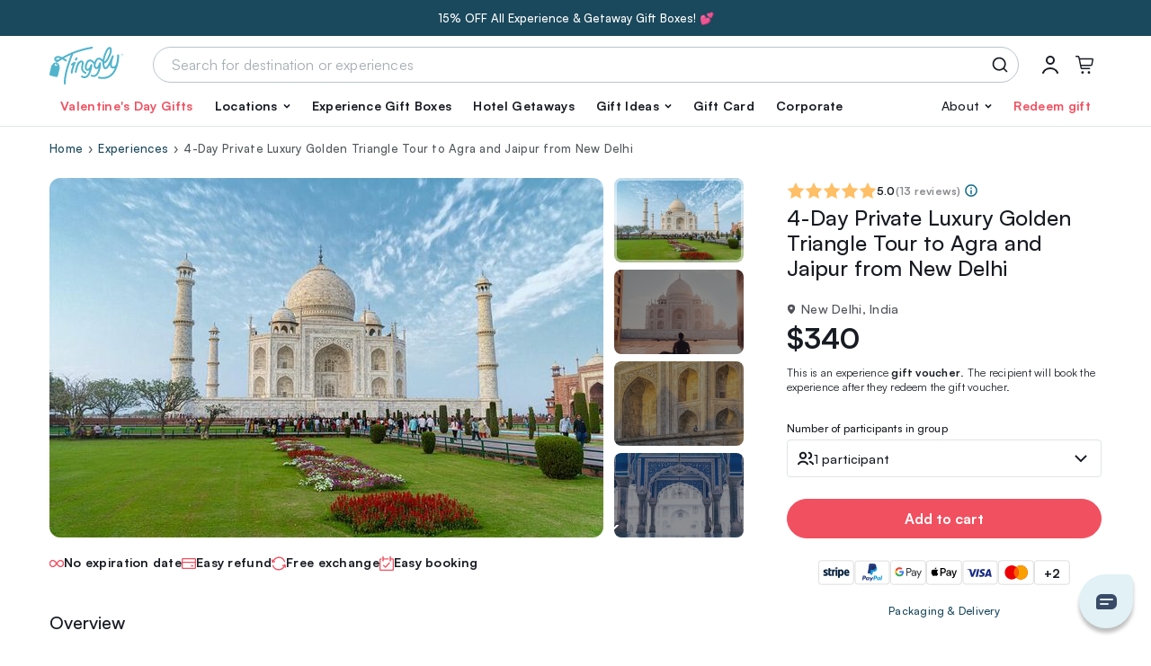

--- FILE ---
content_type: text/css
request_url: https://tinggly.com/styles/app.css?id=70222c0cdf7054ce733f4fee4ead0e44
body_size: 48084
content:
:root,[data-bs-theme=light]{--bs-blue:#0c6986;--bs-indigo:#6610f2;--bs-purple:#6f42c1;--bs-pink:#d63384;--bs-red:#f15060;--bs-orange:#fd7e14;--bs-yellow:#ffbf66;--bs-green:#198754;--bs-teal:#20c997;--bs-cyan:#0dcaf0;--bs-black:#000;--bs-white:#fff;--bs-gray:#a4aeb2;--bs-gray-dark:#343a40;--bs-gray-100:#f5f7f7;--bs-gray-200:#e1e5e5;--bs-gray-300:#d7dbdb;--bs-gray-400:#ced4da;--bs-gray-500:#b8c6cc;--bs-gray-600:#a4aeb2;--bs-gray-700:#515159;--bs-gray-800:#343a40;--bs-gray-900:#212529;--bs-primary:#0c6986;--bs-secondary:#f15060;--bs-primary-alt:#52b4cc;--bs-primary-alt2:#c7e4eb;--bs-primary-light:#e1f1f5;--bs-primary-dark:#1a485c;--bs-success:#198754;--bs-info:#e1f1f5;--bs-warning:#ffbf66;--bs-danger:#f15060;--bs-lightest:#f5f7f7;--bs-green:#e1f5f3;--bs-light:#e1e5e5;--bs-dark:#171b22;--bs-primary-rgb:12,105,134;--bs-secondary-rgb:241,80,96;--bs-primary-alt-rgb:82,180,204;--bs-primary-alt2-rgb:199,228,235;--bs-primary-light-rgb:225,241,245;--bs-primary-dark-rgb:26,72,92;--bs-success-rgb:25,135,84;--bs-info-rgb:225,241,245;--bs-warning-rgb:255,191,102;--bs-danger-rgb:241,80,96;--bs-lightest-rgb:245,247,247;--bs-green-rgb:225,245,243;--bs-light-rgb:225,229,229;--bs-dark-rgb:23,27,34;--bs-primary-text-emphasis:#052a36;--bs-secondary-text-emphasis:#602026;--bs-success-text-emphasis:#0a3622;--bs-info-text-emphasis:#5a6062;--bs-warning-text-emphasis:#664c29;--bs-danger-text-emphasis:#602026;--bs-light-text-emphasis:#515159;--bs-dark-text-emphasis:#515159;--bs-primary-bg-subtle:#cee1e7;--bs-secondary-bg-subtle:#fcdcdf;--bs-success-bg-subtle:#d1e7dd;--bs-info-bg-subtle:#f9fcfd;--bs-warning-bg-subtle:#fff2e0;--bs-danger-bg-subtle:#fcdcdf;--bs-light-bg-subtle:#fafbfb;--bs-dark-bg-subtle:#ced4da;--bs-primary-border-subtle:#9ec3cf;--bs-secondary-border-subtle:#f9b9bf;--bs-success-border-subtle:#a3cfbb;--bs-info-border-subtle:#f3f9fb;--bs-warning-border-subtle:#ffe5c2;--bs-danger-border-subtle:#f9b9bf;--bs-light-border-subtle:#e1e5e5;--bs-dark-border-subtle:#b8c6cc;--bs-white-rgb:255,255,255;--bs-black-rgb:0,0,0;--bs-font-sans-serif:"satoshi-webfont",system-ui,-apple-system,"Segoe UI",Roboto,"Helvetica Neue",Arial,"Noto Sans","Liberation Sans",sans-serif,"Apple Color Emoji","Segoe UI Emoji","Segoe UI Symbol","Noto Color Emoji";--bs-font-monospace:SFMono-Regular,Menlo,Monaco,Consolas,"Liberation Mono","Courier New",monospace;--bs-gradient:linear-gradient(180deg,hsla(0,0%,100%,.15),hsla(0,0%,100%,0));--bs-body-font-family:var(--bs-font-sans-serif);--bs-body-font-size:1rem;--bs-body-font-weight:400;--bs-body-line-height:1.375;--bs-body-color:#171b22;--bs-body-color-rgb:23,27,34;--bs-body-bg:#fff;--bs-body-bg-rgb:255,255,255;--bs-emphasis-color:#000;--bs-emphasis-color-rgb:0,0,0;--bs-secondary-color:#b8c6cc;--bs-secondary-color-rgb:184,198,204;--bs-secondary-bg:#f5f7f7;--bs-secondary-bg-rgb:245,247,247;--bs-tertiary-color:rgba(23,27,34,.5);--bs-tertiary-color-rgb:23,27,34;--bs-tertiary-bg:#e1e5e5;--bs-tertiary-bg-rgb:225,229,229;--bs-heading-color:inherit;--bs-link-color:#1a485c;--bs-link-color-rgb:26,72,92;--bs-link-decoration:none;--bs-link-hover-color:#153a4a;--bs-link-hover-color-rgb:21,58,74;--bs-code-color:#d63384;--bs-highlight-color:#171b22;--bs-highlight-bg:#faf4f0;--bs-border-width:1px;--bs-border-style:solid;--bs-border-color:#e1e5e5;--bs-border-color-translucent:rgba(0,0,0,.175);--bs-border-radius:0.75rem;--bs-border-radius-sm:0.25rem;--bs-border-radius-lg:0.9375rem;--bs-border-radius-xl:1.125rem;--bs-border-radius-xxl:1.75rem;--bs-border-radius-2xl:var(--bs-border-radius-xxl);--bs-border-radius-pill:50rem;--bs-box-shadow:0 0.5rem 1rem rgba(0,0,0,.15);--bs-box-shadow-sm:0 0.125rem 0.25rem rgba(0,0,0,.075);--bs-box-shadow-lg:0 1rem 3rem rgba(0,0,0,.175);--bs-box-shadow-inset:inset 0 1px 2px rgba(0,0,0,.075);--bs-focus-ring-width:0;--bs-focus-ring-opacity:0.25;--bs-focus-ring-color:rgba(12,105,134,.25);--bs-form-valid-color:#198754;--bs-form-valid-border-color:#198754;--bs-form-invalid-color:#f15060;--bs-form-invalid-border-color:#f15060}*,:after,:before{box-sizing:border-box}@media(prefers-reduced-motion:no-preference){:root{scroll-behavior:smooth}}body{-webkit-text-size-adjust:100%;-webkit-tap-highlight-color:rgba(0,0,0,0);background-color:var(--bs-body-bg);color:var(--bs-body-color);font-family:var(--bs-body-font-family);font-size:var(--bs-body-font-size);font-weight:var(--bs-body-font-weight);line-height:var(--bs-body-line-height);margin:0;text-align:var(--bs-body-text-align)}hr{border:0;border-top:var(--bs-border-width) solid;color:inherit;margin:1rem 0;opacity:1}.h1,.h2,.h3,.h4,.h5,.h6,h1,h2,h3,h4,h5,h6{color:var(--bs-heading-color);font-weight:700;line-height:1.16667;margin-bottom:0;margin-top:0}.h1,h1{font-size:calc(1.375rem + 1.5vw)}@media(min-width:1200px){.h1,h1{font-size:2.5rem}}.h2,h2{font-size:calc(1.35rem + 1.2vw)}@media(min-width:1200px){.h2,h2{font-size:2.25rem}}.h3,h3{font-size:calc(1.3rem + .6vw)}@media(min-width:1200px){.h3,h3{font-size:1.75rem}}.h4,h4{font-size:calc(1.275rem + .3vw)}@media(min-width:1200px){.h4,h4{font-size:1.5rem}}.h5,h5{font-size:1.25rem}.h6,h6{font-size:1rem}p{margin-top:0}address,p{margin-bottom:1rem}address{font-style:normal;line-height:inherit}ol,ul{margin-bottom:1rem;margin-top:0;padding-left:2rem}ol ol,ol ul,ul ol,ul ul{margin-bottom:0}b,strong{font-weight:bolder}.small,small{font-size:.875em}.mark,mark{background-color:var(--bs-highlight-bg);color:var(--bs-highlight-color);padding:.1875em}a{color:rgba(var(--bs-link-color-rgb),var(--bs-link-opacity,1));text-decoration:none}a:hover{--bs-link-color-rgb:var(--bs-link-hover-color-rgb)}a:not([href]):not([class]),a:not([href]):not([class]):hover{color:inherit;text-decoration:none}code,pre{font-family:var(--bs-font-monospace);font-size:1em}pre{display:block;font-size:.875em;margin-bottom:1rem;margin-top:0;overflow:auto}pre code{color:inherit;font-size:inherit;word-break:normal}code{word-wrap:break-word;color:var(--bs-code-color);font-size:.875em}a>code{color:inherit}figure{margin:0 0 1rem}img,svg{vertical-align:middle}table{border-collapse:collapse;caption-side:bottom}caption{color:var(--bs-secondary-color);padding-bottom:.75rem;padding-top:.75rem;text-align:left}th{font-weight:400;text-align:inherit;text-align:-webkit-match-parent}tbody,td,tfoot,th,thead,tr{border:0 solid;border-color:inherit}label{display:inline-block}button{border-radius:0}button:focus:not(:focus-visible){outline:0}button,input,select,textarea{font-family:inherit;font-size:inherit;line-height:inherit;margin:0}button,select{text-transform:none}[role=button]{cursor:pointer}select{word-wrap:normal}select:disabled{opacity:1}[list]:not([type=date]):not([type=datetime-local]):not([type=month]):not([type=week]):not([type=time])::-webkit-calendar-picker-indicator{display:none!important}[type=button],[type=reset],[type=submit],button{-webkit-appearance:button}[type=button]:not(:disabled),[type=reset]:not(:disabled),[type=submit]:not(:disabled),button:not(:disabled){cursor:pointer}::-moz-focus-inner{border-style:none;padding:0}textarea{resize:vertical}legend{float:left;font-size:calc(1.275rem + .3vw);line-height:inherit;margin-bottom:.5rem;padding:0;width:100%}@media(min-width:1200px){legend{font-size:1.5rem}}legend+*{clear:left}::-webkit-datetime-edit-day-field,::-webkit-datetime-edit-fields-wrapper,::-webkit-datetime-edit-hour-field,::-webkit-datetime-edit-minute,::-webkit-datetime-edit-month-field,::-webkit-datetime-edit-text,::-webkit-datetime-edit-year-field{padding:0}::-webkit-inner-spin-button{height:auto}[type=search]{-webkit-appearance:textfield;outline-offset:-2px}::-webkit-search-decoration{-webkit-appearance:none}::-webkit-color-swatch-wrapper{padding:0}::file-selector-button{-webkit-appearance:button;font:inherit}iframe{border:0}summary{cursor:pointer;display:list-item}progress{vertical-align:baseline}[hidden]{display:none!important}.lead{font-size:1.25rem;font-weight:300}.display-1a{font-size:calc(1.725rem + 5.7vw);font-weight:700;line-height:1.16667}@media(min-width:1200px){.display-1a{font-size:6rem}}.display-5{font-size:calc(1.425rem + 2.1vw);font-weight:700;line-height:1.16667}@media(min-width:1200px){.display-5{font-size:3rem}}.display-6{font-size:calc(1.375rem + 1.5vw);font-weight:700;line-height:1.16667}@media(min-width:1200px){.display-6{font-size:2.5rem}}.display-7{font-size:calc(1.325rem + .9vw);font-weight:700;line-height:1.16667}@media(min-width:1200px){.display-7{font-size:2rem}}.list-unstyled{list-style:none;padding-left:0}.img-fluid{height:auto;max-width:100%}.figure{display:inline-block}.container,.container-fluid,.container-lg,.container-sm,.container-xl{--bs-gutter-x:1.5rem;--bs-gutter-y:0;margin-left:auto;margin-right:auto;padding-left:calc(var(--bs-gutter-x)*.5);padding-right:calc(var(--bs-gutter-x)*.5);width:100%}@media(min-width:576px){.container,.container-sm{max-width:540px}}@media(min-width:768px){.container,.container-sm{max-width:720px}}@media(min-width:992px){.container,.container-lg,.container-sm{max-width:960px}}@media(min-width:1232px){.container,.container-lg,.container-sm,.container-xl{max-width:1194px}}:root{--bs-breakpoint-xs:0;--bs-breakpoint-sm:576px;--bs-breakpoint-md:768px;--bs-breakpoint-lg:992px;--bs-breakpoint-xl:1232px}.row{--bs-gutter-x:1.5rem;--bs-gutter-y:0;display:flex;flex-wrap:wrap;margin-left:calc(var(--bs-gutter-x)*-.5);margin-right:calc(var(--bs-gutter-x)*-.5);margin-top:calc(var(--bs-gutter-y)*-1)}.row>*{flex-shrink:0;margin-top:var(--bs-gutter-y);max-width:100%;padding-left:calc(var(--bs-gutter-x)*.5);padding-right:calc(var(--bs-gutter-x)*.5);width:100%}.col{flex:1 0 0%}.row-cols-auto>*{flex:0 0 auto;width:auto}.row-cols-3>*{flex:0 0 auto;width:33.33333333%}.col-auto{flex:0 0 auto;width:auto}.col-1{flex:0 0 auto;width:8.33333333%}.col-2{flex:0 0 auto;width:16.66666667%}.col-3{flex:0 0 auto;width:25%}.col-4{flex:0 0 auto;width:33.33333333%}.col-5{flex:0 0 auto;width:41.66666667%}.col-6{flex:0 0 auto;width:50%}.col-7{flex:0 0 auto;width:58.33333333%}.col-8{flex:0 0 auto;width:66.66666667%}.col-9{flex:0 0 auto;width:75%}.col-10{flex:0 0 auto;width:83.33333333%}.col-11{flex:0 0 auto;width:91.66666667%}.col-12{flex:0 0 auto;width:100%}.g-0,.gx-0{--bs-gutter-x:0}.g-0{--bs-gutter-y:0}.g-1{--bs-gutter-x:0.25rem;--bs-gutter-y:0.25rem}.g-1b{--bs-gutter-x:0.4375rem;--bs-gutter-y:0.4375rem}.g-2,.gx-2{--bs-gutter-x:0.5rem}.g-2{--bs-gutter-y:0.5rem}.gx-3{--bs-gutter-x:0.75rem}.gx-4{--bs-gutter-x:1rem}.g-5{--bs-gutter-x:1.25rem;--bs-gutter-y:1.25rem}.gy-6{--bs-gutter-y:1.5rem}.gy-12{--bs-gutter-y:3rem}.gy-16{--bs-gutter-y:4rem}@media(min-width:576px){.col-sm-2{flex:0 0 auto;width:16.66666667%}.col-sm-3{flex:0 0 auto;width:25%}.col-sm-4{flex:0 0 auto;width:33.33333333%}.col-sm-5{flex:0 0 auto;width:41.66666667%}.col-sm-6{flex:0 0 auto;width:50%}.col-sm-7{flex:0 0 auto;width:58.33333333%}.col-sm-8{flex:0 0 auto;width:66.66666667%}.col-sm-9{flex:0 0 auto;width:75%}.col-sm-10{flex:0 0 auto;width:83.33333333%}.col-sm-12{flex:0 0 auto;width:100%}.offset-sm-2{margin-left:16.66666667%}.offset-sm-6{margin-left:50%}.g-sm-0{--bs-gutter-x:0;--bs-gutter-y:0}.g-sm-2{--bs-gutter-x:0.5rem;--bs-gutter-y:0.5rem}.gx-sm-3{--bs-gutter-x:0.75rem}.gx-sm-gg{--bs-gutter-x:1.5rem}}@media(min-width:768px){.col-md{flex:1 0 0%}.col-md-auto{flex:0 0 auto;width:auto}.col-md-1{flex:0 0 auto;width:8.33333333%}.col-md-2{flex:0 0 auto;width:16.66666667%}.col-md-3{flex:0 0 auto;width:25%}.col-md-4{flex:0 0 auto;width:33.33333333%}.col-md-5{flex:0 0 auto;width:41.66666667%}.col-md-6{flex:0 0 auto;width:50%}.col-md-7{flex:0 0 auto;width:58.33333333%}.col-md-8{flex:0 0 auto;width:66.66666667%}.col-md-9{flex:0 0 auto;width:75%}.col-md-10{flex:0 0 auto;width:83.33333333%}.col-md-12{flex:0 0 auto;width:100%}.offset-md-4{margin-left:33.33333333%}.offset-md-8{margin-left:66.66666667%}.g-md-2{--bs-gutter-x:0.5rem;--bs-gutter-y:0.5rem}.gx-md-3{--bs-gutter-x:0.75rem}.gx-md-7a{--bs-gutter-x:1.875rem}.gx-md-16{--bs-gutter-x:4rem}.gy-md-16{--bs-gutter-y:4rem}}@media(min-width:992px){.col-lg{flex:1 0 0%}.row-cols-lg-5>*{flex:0 0 auto;width:20%}.col-lg-auto{flex:0 0 auto;width:auto}.col-lg-1{flex:0 0 auto;width:8.33333333%}.col-lg-2{flex:0 0 auto;width:16.66666667%}.col-lg-3{flex:0 0 auto;width:25%}.col-lg-4{flex:0 0 auto;width:33.33333333%}.col-lg-5{flex:0 0 auto;width:41.66666667%}.col-lg-6{flex:0 0 auto;width:50%}.col-lg-7{flex:0 0 auto;width:58.33333333%}.col-lg-8{flex:0 0 auto;width:66.66666667%}.col-lg-9{flex:0 0 auto;width:75%}.col-lg-10{flex:0 0 auto;width:83.33333333%}.col-lg-12{flex:0 0 auto;width:100%}.offset-lg-1{margin-left:8.33333333%}.gx-lg-3{--bs-gutter-x:0.75rem}.gx-lg-12{--bs-gutter-x:3rem}.gx-lg-22{--bs-gutter-x:5.5rem}}@media(min-width:1232px){.col-xl{flex:1 0 0%}.col-xl-2{flex:0 0 auto;width:16.66666667%}.col-xl-3{flex:0 0 auto;width:25%}.col-xl-4{flex:0 0 auto;width:33.33333333%}.col-xl-5{flex:0 0 auto;width:41.66666667%}.col-xl-6{flex:0 0 auto;width:50%}.col-xl-7{flex:0 0 auto;width:58.33333333%}.col-xl-8{flex:0 0 auto;width:66.66666667%}.col-xl-9{flex:0 0 auto;width:75%}.col-xl-10{flex:0 0 auto;width:83.33333333%}.offset-xl-1{margin-left:8.33333333%}.gx-xl-3{--bs-gutter-x:0.75rem}.gx-xl-4{--bs-gutter-x:1rem}.gx-xl-12{--bs-gutter-x:3rem}.gx-xl-15{--bs-gutter-x:3.75rem}}.table{--bs-table-color-type:initial;--bs-table-bg-type:initial;--bs-table-color-state:initial;--bs-table-bg-state:initial;--bs-table-color:var(--bs-body-color);--bs-table-bg:var(--bs-body-bg);--bs-table-border-color:var(--bs-border-color);--bs-table-accent-bg:transparent;--bs-table-striped-color:var(--bs-body-color);--bs-table-striped-bg:rgba(0,0,0,.05);--bs-table-active-color:var(--bs-body-color);--bs-table-active-bg:rgba(0,0,0,.1);--bs-table-hover-color:var(--bs-body-color);--bs-table-hover-bg:rgba(0,0,0,.075);border-color:var(--bs-table-border-color);margin-bottom:1rem;vertical-align:top;width:100%}.table>:not(caption)>*>*{background-color:var(--bs-table-bg);border-bottom-width:var(--bs-border-width);box-shadow:inset 0 0 0 9999px var(--bs-table-bg-state,var(--bs-table-bg-type,var(--bs-table-accent-bg)));color:var(--bs-table-color-state,var(--bs-table-color-type,var(--bs-table-color)));padding:.75rem .5rem}.table>tbody{vertical-align:inherit}.table>thead{vertical-align:bottom}.table-borderless>:not(caption)>*>*{border-bottom-width:0}.table-borderless>:not(:first-child){border-top-width:0}.table-primary-light{--bs-table-color:#000;--bs-table-bg:rgba(225,241,245,.2);--bs-table-border-color:hsla(192,4%,46%,.28);--bs-table-striped-bg:hsla(189,7%,63%,.24);--bs-table-striped-color:#000;--bs-table-active-bg:hsla(192,4%,46%,.28);--bs-table-active-color:#000;--bs-table-hover-bg:hsla(195,5%,53%,.26);--bs-table-hover-color:#000}.table-primary-alt,.table-primary-light{border-color:var(--bs-table-border-color);color:var(--bs-table-color)}.table-primary-alt{--bs-table-color:#000;--bs-table-bg:#52b4cc;--bs-table-border-color:#4aa2b8;--bs-table-striped-bg:#4eabc2;--bs-table-striped-color:#000;--bs-table-active-bg:#4aa2b8;--bs-table-active-color:#000;--bs-table-hover-bg:#4ca7bd;--bs-table-hover-color:#000}.table-lightest{--bs-table-color:#000;--bs-table-bg:#f5f7f7;--bs-table-border-color:#dddede;--bs-table-striped-bg:#e9ebeb;--bs-table-striped-color:#000;--bs-table-active-bg:#dddede;--bs-table-active-color:#000;--bs-table-hover-bg:#e3e4e4;--bs-table-hover-color:#000;border-color:var(--bs-table-border-color);color:var(--bs-table-color)}.table-responsive{-webkit-overflow-scrolling:touch;overflow-x:auto}@media(max-width:767.98px){.table-responsive-md{-webkit-overflow-scrolling:touch;overflow-x:auto}}.form-label{font-size:.8125rem;font-weight:500;margin-bottom:.375rem}.form-control{-webkit-appearance:none;-moz-appearance:none;appearance:none;background-clip:padding-box;background-color:var(--bs-body-bg);border:var(--bs-border-width) solid var(--bs-border-color);border-radius:calc(.7143em + .5625rem + var(--bs-border-width));color:var(--bs-body-color);display:block;font-size:.875rem;font-weight:400;line-height:1.4286;padding:.5625rem .6875rem;transition:border-color .15s ease-in-out,box-shadow .15s ease-in-out;width:100%}@media(prefers-reduced-motion:reduce){.form-control{transition:none}}.form-control[type=file]{overflow:hidden}.form-control[type=file]:not(:disabled):not([readonly]){cursor:pointer}.form-control:focus{background-color:var(--bs-body-bg);border-color:#b8c6cc;box-shadow:0 0 0 0 rgba(12,105,134,.25);color:var(--bs-body-color);outline:0}.form-control::-webkit-date-and-time-value{height:1.4286em;margin:0;min-width:85px}.form-control::-webkit-datetime-edit{display:block;padding:0}.form-control::-moz-placeholder{color:#a4aeb2;opacity:1}.form-control::placeholder{color:#a4aeb2;opacity:1}.form-control:disabled{background-color:var(--bs-secondary-bg);border-color:var(--bs-border-color);opacity:1}.form-control::file-selector-button{background-color:var(--bs-tertiary-bg);border:0 solid;border-color:inherit;border-inline-end-width:var(--bs-border-width);border-radius:0;color:var(--bs-body-color);margin:-.5625rem -.6875rem;margin-inline-end:.6875rem;padding:.5625rem .6875rem;pointer-events:none;transition:color .15s ease-in-out,background-color .15s ease-in-out,border-color .15s ease-in-out,box-shadow .15s ease-in-out}@media(prefers-reduced-motion:reduce){.form-control::file-selector-button{transition:none}}.form-control:hover:not(:disabled):not([readonly])::file-selector-button{background-color:var(--bs-secondary-bg)}.form-control-sm{border-radius:var(--bs-border-radius-sm);font-size:.875rem;min-height:calc(1.4286em + 1rem + var(--bs-border-width)*2);padding:.5rem .6875rem}.form-control-sm::file-selector-button{margin:-.5rem -.6875rem;margin-inline-end:.6875rem;padding:.5rem .6875rem}.form-control-lg{border-radius:var(--bs-border-radius-sm);font-size:1rem;min-height:calc(1.25em + 1.375rem + var(--bs-border-width)*2);padding:.6875rem}.form-control-lg::file-selector-button{margin:-.6875rem;margin-inline-end:.6875rem;padding:.6875rem}textarea.form-control{min-height:calc(1.4286em + 1.125rem + var(--bs-border-width)*2)}textarea.form-control-sm{min-height:calc(1.4286em + 1rem + var(--bs-border-width)*2)}textarea.form-control-lg{min-height:calc(1.25em + 1.375rem + var(--bs-border-width)*2)}.form-select{--bs-form-select-bg-img:url("data:image/svg+xml;charset=utf-8,%3Csvg xmlns='http://www.w3.org/2000/svg' viewBox='0 0 16 16'%3E%3Cpath fill='none' stroke='%23343a40' stroke-linecap='round' stroke-linejoin='round' stroke-width='2' d='m2 5 6 6 6-6'/%3E%3C/svg%3E");-webkit-appearance:none;-moz-appearance:none;appearance:none;background-color:var(--bs-body-bg);background-image:var(--bs-form-select-bg-img),var(--bs-form-select-bg-icon,none);background-position:right .6875rem center;background-repeat:no-repeat;background-size:16px 12px;border:var(--bs-border-width) solid var(--bs-border-color);border-radius:calc(.7143em + .5625rem + var(--bs-border-width));color:var(--bs-body-color);display:block;font-size:.875rem;font-weight:400;line-height:1.4286;padding:.5625rem 2.0625rem .5625rem .6875rem;transition:border-color .15s ease-in-out,box-shadow .15s ease-in-out;width:100%}@media(prefers-reduced-motion:reduce){.form-select{transition:none}}.form-select:focus{border-color:#b8c6cc;box-shadow:0 0 0 0 rgba(12,105,134,.25);outline:0}.form-select[multiple],.form-select[size]:not([size="1"]){background-image:none;padding-right:.6875rem}.form-select:disabled{background-color:var(--bs-secondary-bg);border-color:var(--bs-border-color);color:#515159}.form-select:-moz-focusring{color:transparent;text-shadow:0 0 0 var(--bs-body-color)}.form-select-sm{font-size:.875rem;padding-bottom:.5rem;padding-top:.5rem}.form-select-lg,.form-select-sm{border-radius:var(--bs-border-radius-sm);padding-left:.6875rem}.form-select-lg{font-size:1rem;padding-bottom:.6875rem;padding-top:.6875rem}.form-check{display:block;margin-bottom:0;min-height:1.250025rem;padding-left:1.5em}.form-check .form-check-input{float:left;margin-left:-1.5em}.form-check-input{--bs-form-check-bg:var(--bs-body-bg);-webkit-appearance:none;-moz-appearance:none;appearance:none;background-color:var(--bs-form-check-bg);background-image:var(--bs-form-check-bg-image);background-position:50%;background-repeat:no-repeat;background-size:contain;border:var(--bs-border-width) solid var(--bs-border-color);flex-shrink:0;height:1em;margin-top:.1875em;print-color-adjust:exact;vertical-align:top;width:1em}.form-check-input[type=checkbox]{border-radius:.25em}.form-check-input[type=radio]{border-radius:50%}.form-check-input:active{filter:brightness(90%)}.form-check-input:focus{border-color:#b8c6cc;box-shadow:0 0 0 0 rgba(12,105,134,.25);outline:0}.form-check-input:checked{background-color:#f15060;border-color:#f15060}.form-check-input:checked[type=checkbox]{--bs-form-check-bg-image:url("data:image/svg+xml;charset=utf-8,%3Csvg xmlns='http://www.w3.org/2000/svg' viewBox='0 0 20 20'%3E%3Cpath fill='none' stroke='%23fff' stroke-linecap='round' stroke-linejoin='round' stroke-width='3' d='m6 10 3 3 6-6'/%3E%3C/svg%3E")}.form-check-input:checked[type=radio]{--bs-form-check-bg-image:url("data:image/svg+xml;charset=utf-8,%3Csvg xmlns='http://www.w3.org/2000/svg' viewBox='-4 -4 8 8'%3E%3Ccircle r='2' fill='%23fff'/%3E%3C/svg%3E")}.form-check-input[type=checkbox]:indeterminate{--bs-form-check-bg-image:url("data:image/svg+xml;charset=utf-8,%3Csvg xmlns='http://www.w3.org/2000/svg' viewBox='0 0 20 20'%3E%3Cpath fill='none' stroke='%23fff' stroke-linecap='round' stroke-linejoin='round' stroke-width='3' d='M6 10h8'/%3E%3C/svg%3E");background-color:#f15060;border-color:#f15060}.form-check-input:disabled{filter:none;opacity:.5;pointer-events:none}.form-check-input:disabled~.form-check-label,.form-check-input[disabled]~.form-check-label{cursor:default;opacity:.5}.form-check-label{cursor:pointer}.form-switch{padding-left:2.75em}.form-switch .form-check-input{--bs-form-switch-bg:url("data:image/svg+xml;charset=utf-8,%3Csvg xmlns='http://www.w3.org/2000/svg' viewBox='-4 -4 8 8'%3E%3Ccircle r='4' fill='%23fff'/%3E%3C/svg%3E");background-image:var(--bs-form-switch-bg);background-position:0;border-radius:.625rem;margin-left:-2.75em;transition:background-position .15s ease-in-out;width:2.25em}@media(prefers-reduced-motion:reduce){.form-switch .form-check-input{transition:none}}.form-switch .form-check-input:checked,.form-switch .form-check-input:focus{--bs-form-switch-bg:url("data:image/svg+xml;charset=utf-8,%3Csvg xmlns='http://www.w3.org/2000/svg' viewBox='-4 -4 8 8'%3E%3Ccircle r='4' fill='%23fff'/%3E%3C/svg%3E")}.form-switch .form-check-input:checked{background-position:100%}.form-check-inline{display:inline-block;margin-right:1rem}.btn-check{clip:rect(0,0,0,0);pointer-events:none;position:absolute}.btn-check:disabled+.btn,.btn-check[disabled]+.btn{filter:none;opacity:.5;pointer-events:none}.input-group{align-items:stretch;display:flex;flex-wrap:wrap;position:relative;width:100%}.input-group>.form-control,.input-group>.form-select{flex:1 1 auto;min-width:0;position:relative;width:1%}.input-group>.form-control:focus,.input-group>.form-select:focus{z-index:5}.input-group .btn{position:relative;z-index:2}.input-group .btn:focus{z-index:5}.input-group-text{align-items:center;background-color:var(--bs-tertiary-bg);border:var(--bs-border-width) solid var(--bs-border-color);border-radius:calc(.7143em + .5625rem + var(--bs-border-width));color:var(--bs-body-color);display:flex;font-size:.875rem;font-weight:400;line-height:1.4286;padding:.5625rem .6875rem;text-align:center;white-space:nowrap}.input-group-lg>.btn,.input-group-lg>.form-control,.input-group-lg>.form-select,.input-group-lg>.input-group-text{border-radius:var(--bs-border-radius-sm);font-size:1rem;padding:.6875rem}.input-group-sm>.btn,.input-group-sm>.form-control,.input-group-sm>.form-select,.input-group-sm>.input-group-text{border-radius:var(--bs-border-radius-sm);font-size:.875rem;padding:.5rem .6875rem}.input-group-lg>.form-select,.input-group-sm>.form-select{padding-right:2.75rem}.input-group:not(.has-validation)>.dropdown-toggle:nth-last-child(n+3),.input-group:not(.has-validation)>:not(:last-child):not(.dropdown-toggle):not(.dropdown-menu):not(.form-floating){border-bottom-right-radius:0;border-top-right-radius:0}.input-group>:not(:first-child):not(.dropdown-menu):not(.valid-tooltip):not(.valid-feedback):not(.invalid-tooltip):not(.invalid-feedback){border-bottom-left-radius:0;border-top-left-radius:0;margin-left:calc(var(--bs-border-width)*-1)}.valid-tooltip{background-color:var(--bs-success);border-radius:.5rem;color:#fff;display:none;font-size:.875rem;margin-top:.1rem;max-width:100%;padding:.75rem 1rem;position:absolute;top:100%;z-index:5}.is-valid~.valid-tooltip,.was-validated :valid~.valid-tooltip{display:block}.invalid-tooltip{background-color:var(--bs-danger);border-radius:.5rem;color:#fff;display:none;font-size:.875rem;margin-top:.1rem;max-width:100%;padding:.75rem 1rem;position:absolute;top:100%;z-index:5}.is-invalid~.invalid-tooltip,.was-validated :invalid~.invalid-tooltip{display:block}.form-control.is-invalid,.form-control.is-invalid:focus{border-color:var(--bs-form-invalid-border-color)}.form-control.is-invalid:focus{box-shadow:0 0 0 0 rgba(var(--bs-danger-rgb),.25)}.form-select.is-invalid,.form-select.is-invalid:focus{border-color:var(--bs-form-invalid-border-color)}.form-select.is-invalid:focus{box-shadow:0 0 0 0 rgba(var(--bs-danger-rgb),.25)}.form-check-input.is-invalid{border-color:var(--bs-form-invalid-border-color)}.form-check-input.is-invalid:checked{background-color:var(--bs-form-invalid-color)}.form-check-input.is-invalid:focus{box-shadow:0 0 0 0 rgba(var(--bs-danger-rgb),.25)}.form-check-input.is-invalid~.form-check-label{color:var(--bs-form-invalid-color)}.input-group>.form-control:not(:focus).is-invalid,.input-group>.form-select:not(:focus).is-invalid{z-index:4}.btn{--bs-btn-padding-x:1.4375rem;--bs-btn-padding-y:0.5625rem;--bs-btn-font-family: ;--bs-btn-font-size:0.875rem;--bs-btn-font-weight:700;--bs-btn-line-height:1.4286;--bs-btn-color:var(--bs-body-color);--bs-btn-bg:transparent;--bs-btn-border-width:var(--bs-border-width);--bs-btn-border-color:transparent;--bs-btn-border-radius:calc(0.7143em + 0.5625rem + var(--bs-border-width));--bs-btn-hover-border-color:transparent;--bs-btn-box-shadow:inset 0 1px 0 hsla(0,0%,100%,.15),0 1px 1px rgba(0,0,0,.075);--bs-btn-disabled-opacity:0.5;--bs-btn-focus-box-shadow:0 0 0 0 rgba(var(--bs-btn-focus-shadow-rgb),.5);background-color:var(--bs-btn-bg);border:var(--bs-btn-border-width) solid var(--bs-btn-border-color);border-radius:var(--bs-btn-border-radius);color:var(--bs-btn-color);cursor:pointer;display:inline-block;font-family:var(--bs-btn-font-family);font-size:var(--bs-btn-font-size);font-weight:var(--bs-btn-font-weight);line-height:var(--bs-btn-line-height);padding:var(--bs-btn-padding-y) var(--bs-btn-padding-x);text-align:center;transition:color .15s ease-in-out,background-color .15s ease-in-out,border-color .15s ease-in-out,box-shadow .15s ease-in-out;-webkit-user-select:none;-moz-user-select:none;user-select:none;vertical-align:middle}@media(prefers-reduced-motion:reduce){.btn{transition:none}}.btn:hover{background-color:var(--bs-btn-hover-bg);border-color:var(--bs-btn-hover-border-color);color:var(--bs-btn-hover-color)}.btn-check+.btn:hover{background-color:var(--bs-btn-bg);border-color:var(--bs-btn-border-color);color:var(--bs-btn-color)}.btn:focus-visible{background-color:var(--bs-btn-hover-bg);border-color:var(--bs-btn-hover-border-color);box-shadow:var(--bs-btn-focus-box-shadow);color:var(--bs-btn-hover-color);outline:0}.btn-check:focus-visible+.btn{border-color:var(--bs-btn-hover-border-color);box-shadow:var(--bs-btn-focus-box-shadow);outline:0}.btn-check:checked+.btn,.btn.active,.btn.show,.btn:first-child:active,:not(.btn-check)+.btn:active{background-color:var(--bs-btn-active-bg);border-color:var(--bs-btn-active-border-color);color:var(--bs-btn-active-color)}.btn-check:checked+.btn:focus-visible,.btn.active:focus-visible,.btn.show:focus-visible,.btn:first-child:active:focus-visible,:not(.btn-check)+.btn:active:focus-visible{box-shadow:var(--bs-btn-focus-box-shadow)}.btn-check:checked:focus-visible+.btn{box-shadow:var(--bs-btn-focus-box-shadow)}.btn.disabled,.btn:disabled{background-color:var(--bs-btn-disabled-bg);border-color:var(--bs-btn-disabled-border-color);color:var(--bs-btn-disabled-color);opacity:var(--bs-btn-disabled-opacity);pointer-events:none}.btn-primary{--bs-btn-color:#fff;--bs-btn-bg:#0c6986;--bs-btn-border-color:#0c6986;--bs-btn-hover-color:#fff;--bs-btn-hover-bg:#0a5972;--bs-btn-hover-border-color:#0a5972;--bs-btn-focus-shadow-rgb:48,128,152;--bs-btn-active-color:#fff;--bs-btn-active-bg:#0a546b;--bs-btn-active-border-color:#0a546b;--bs-btn-active-shadow:inset 0 3px 5px rgba(0,0,0,.125);--bs-btn-disabled-color:#fff;--bs-btn-disabled-bg:#0c6986;--bs-btn-disabled-border-color:#0c6986}.btn-secondary{--bs-btn-color:#000;--bs-btn-bg:#f15060;--bs-btn-border-color:#f15060;--bs-btn-hover-color:#000;--bs-btn-hover-bg:#f36a78;--bs-btn-hover-border-color:#f36a78;--bs-btn-focus-shadow-rgb:205,68,82;--bs-btn-active-color:#000;--bs-btn-active-bg:#f47380;--bs-btn-active-border-color:#f47380;--bs-btn-active-shadow:inset 0 3px 5px rgba(0,0,0,.125);--bs-btn-disabled-color:#000;--bs-btn-disabled-bg:#f15060;--bs-btn-disabled-border-color:#f15060}.btn-primary-alt2{--bs-btn-color:#000;--bs-btn-bg:#c7e4eb;--bs-btn-border-color:#c7e4eb;--bs-btn-hover-color:#000;--bs-btn-hover-bg:#cfe8ee;--bs-btn-hover-border-color:#cfe8ee;--bs-btn-focus-shadow-rgb:169,194,200;--bs-btn-active-color:#000;--bs-btn-active-bg:#d2e9ef;--bs-btn-active-border-color:#d2e9ef;--bs-btn-active-shadow:inset 0 3px 5px rgba(0,0,0,.125);--bs-btn-disabled-color:#000;--bs-btn-disabled-bg:#c7e4eb;--bs-btn-disabled-border-color:#c7e4eb}.btn-primary-light{--bs-btn-color:#000;--bs-btn-bg:#e1f1f5;--bs-btn-border-color:#e1f1f5;--bs-btn-hover-color:#000;--bs-btn-hover-bg:#e6f3f7;--bs-btn-hover-border-color:#e6f3f7;--bs-btn-focus-shadow-rgb:191,205,208;--bs-btn-active-color:#000;--bs-btn-active-bg:#e7f4f7;--bs-btn-active-border-color:#e7f4f7;--bs-btn-active-shadow:inset 0 3px 5px rgba(0,0,0,.125);--bs-btn-disabled-color:#000;--bs-btn-disabled-bg:#e1f1f5;--bs-btn-disabled-border-color:#e1f1f5}.btn-primary-dark{--bs-btn-color:#fff;--bs-btn-bg:#1a485c;--bs-btn-border-color:#1a485c;--bs-btn-hover-color:#fff;--bs-btn-hover-bg:#163d4e;--bs-btn-hover-border-color:#163d4e;--bs-btn-focus-shadow-rgb:60,99,116;--bs-btn-active-color:#fff;--bs-btn-active-bg:#153a4a;--bs-btn-active-border-color:#153a4a;--bs-btn-active-shadow:inset 0 3px 5px rgba(0,0,0,.125);--bs-btn-disabled-color:#fff;--bs-btn-disabled-bg:#1a485c;--bs-btn-disabled-border-color:#1a485c}.btn-success{--bs-btn-color:#fff;--bs-btn-bg:#198754;--bs-btn-border-color:#198754;--bs-btn-hover-color:#fff;--bs-btn-hover-bg:#157347;--bs-btn-hover-border-color:#157347;--bs-btn-focus-shadow-rgb:60,153,110;--bs-btn-active-color:#fff;--bs-btn-active-bg:#146c43;--bs-btn-active-border-color:#146c43;--bs-btn-active-shadow:inset 0 3px 5px rgba(0,0,0,.125);--bs-btn-disabled-color:#fff;--bs-btn-disabled-bg:#198754;--bs-btn-disabled-border-color:#198754}.btn-warning{--bs-btn-color:#000;--bs-btn-bg:#ffbf66;--bs-btn-border-color:#ffbf66;--bs-btn-hover-color:#000;--bs-btn-hover-bg:#ffc97d;--bs-btn-hover-border-color:#ffc97d;--bs-btn-focus-shadow-rgb:217,162,87;--bs-btn-active-color:#000;--bs-btn-active-bg:#ffcc85;--bs-btn-active-border-color:#ffcc85;--bs-btn-active-shadow:inset 0 3px 5px rgba(0,0,0,.125);--bs-btn-disabled-color:#000;--bs-btn-disabled-bg:#ffbf66;--bs-btn-disabled-border-color:#ffbf66}.btn-danger{--bs-btn-color:#000;--bs-btn-bg:#f15060;--bs-btn-border-color:#f15060;--bs-btn-hover-color:#000;--bs-btn-hover-bg:#f36a78;--bs-btn-hover-border-color:#f36a78;--bs-btn-focus-shadow-rgb:205,68,82;--bs-btn-active-color:#000;--bs-btn-active-bg:#f47380;--bs-btn-active-border-color:#f47380;--bs-btn-active-shadow:inset 0 3px 5px rgba(0,0,0,.125);--bs-btn-disabled-color:#000;--bs-btn-disabled-bg:#f15060;--bs-btn-disabled-border-color:#f15060}.btn-lightest{--bs-btn-color:#000;--bs-btn-bg:#f5f7f7;--bs-btn-border-color:#f5f7f7;--bs-btn-hover-color:#000;--bs-btn-hover-bg:#f7f8f8;--bs-btn-hover-border-color:#f7f8f8;--bs-btn-focus-shadow-rgb:208,210,210;--bs-btn-active-color:#000;--bs-btn-active-bg:#f7f9f9;--bs-btn-active-border-color:#f7f9f9;--bs-btn-active-shadow:inset 0 3px 5px rgba(0,0,0,.125);--bs-btn-disabled-color:#000;--bs-btn-disabled-bg:#f5f7f7;--bs-btn-disabled-border-color:#f5f7f7}.btn-light{--bs-btn-color:#000;--bs-btn-bg:#e1e5e5;--bs-btn-border-color:#e1e5e5;--bs-btn-hover-color:#000;--bs-btn-hover-bg:#bfc3c3;--bs-btn-hover-border-color:#bfc3c3;--bs-btn-focus-shadow-rgb:191,195,195;--bs-btn-active-color:#000;--bs-btn-active-bg:#b4b7b7;--bs-btn-active-border-color:#b4b7b7;--bs-btn-active-shadow:inset 0 3px 5px rgba(0,0,0,.125);--bs-btn-disabled-color:#000;--bs-btn-disabled-bg:#e1e5e5;--bs-btn-disabled-border-color:#e1e5e5}.btn-dark{--bs-btn-color:#fff;--bs-btn-bg:#171b22;--bs-btn-border-color:#171b22;--bs-btn-hover-color:#fff;--bs-btn-hover-bg:#3a3d43;--bs-btn-hover-border-color:#3a3d43;--bs-btn-focus-shadow-rgb:58,61,67;--bs-btn-active-color:#fff;--bs-btn-active-bg:#45494e;--bs-btn-active-border-color:#45494e;--bs-btn-active-shadow:inset 0 3px 5px rgba(0,0,0,.125);--bs-btn-disabled-color:#fff;--bs-btn-disabled-bg:#171b22;--bs-btn-disabled-border-color:#171b22}.btn-outline-primary{--bs-btn-color:#0c6986;--bs-btn-border-color:#0c6986;--bs-btn-hover-color:#fff;--bs-btn-hover-bg:#0c6986;--bs-btn-hover-border-color:#0c6986;--bs-btn-focus-shadow-rgb:12,105,134;--bs-btn-active-color:#fff;--bs-btn-active-bg:#0c6986;--bs-btn-active-border-color:#0c6986;--bs-btn-active-shadow:inset 0 3px 5px rgba(0,0,0,.125);--bs-btn-disabled-color:#0c6986;--bs-btn-disabled-bg:transparent;--bs-btn-disabled-border-color:#0c6986;--bs-gradient:none}.btn-outline-secondary{--bs-btn-color:#f15060;--bs-btn-border-color:#f15060;--bs-btn-hover-color:#000;--bs-btn-hover-bg:#f15060;--bs-btn-hover-border-color:#f15060;--bs-btn-focus-shadow-rgb:241,80,96;--bs-btn-active-color:#000;--bs-btn-active-bg:#f15060;--bs-btn-active-border-color:#f15060;--bs-btn-active-shadow:inset 0 3px 5px rgba(0,0,0,.125);--bs-btn-disabled-color:#f15060;--bs-btn-disabled-bg:transparent;--bs-btn-disabled-border-color:#f15060;--bs-gradient:none}.btn-outline-primary-alt{--bs-btn-color:#52b4cc;--bs-btn-border-color:#52b4cc;--bs-btn-hover-color:#000;--bs-btn-hover-bg:#52b4cc;--bs-btn-hover-border-color:#52b4cc;--bs-btn-focus-shadow-rgb:82,180,204;--bs-btn-active-color:#000;--bs-btn-active-bg:#52b4cc;--bs-btn-active-border-color:#52b4cc;--bs-btn-active-shadow:inset 0 3px 5px rgba(0,0,0,.125);--bs-btn-disabled-color:#52b4cc;--bs-btn-disabled-bg:transparent;--bs-btn-disabled-border-color:#52b4cc;--bs-gradient:none}.btn-outline-primary-alt2{--bs-btn-color:#c7e4eb;--bs-btn-border-color:#c7e4eb;--bs-btn-hover-color:#000;--bs-btn-hover-bg:#c7e4eb;--bs-btn-hover-border-color:#c7e4eb;--bs-btn-focus-shadow-rgb:199,228,235;--bs-btn-active-color:#000;--bs-btn-active-bg:#c7e4eb;--bs-btn-active-border-color:#c7e4eb;--bs-btn-active-shadow:inset 0 3px 5px rgba(0,0,0,.125);--bs-btn-disabled-color:#c7e4eb;--bs-btn-disabled-bg:transparent;--bs-btn-disabled-border-color:#c7e4eb;--bs-gradient:none}.btn-outline-primary-dark{--bs-btn-color:#1a485c;--bs-btn-border-color:#1a485c;--bs-btn-hover-color:#fff;--bs-btn-hover-bg:#1a485c;--bs-btn-hover-border-color:#1a485c;--bs-btn-focus-shadow-rgb:26,72,92;--bs-btn-active-color:#fff;--bs-btn-active-bg:#1a485c;--bs-btn-active-border-color:#1a485c;--bs-btn-active-shadow:inset 0 3px 5px rgba(0,0,0,.125);--bs-btn-disabled-color:#1a485c;--bs-btn-disabled-bg:transparent;--bs-btn-disabled-border-color:#1a485c;--bs-gradient:none}.btn-outline-danger{--bs-btn-color:#f15060;--bs-btn-border-color:#f15060;--bs-btn-hover-color:#000;--bs-btn-hover-bg:#f15060;--bs-btn-hover-border-color:#f15060;--bs-btn-focus-shadow-rgb:241,80,96;--bs-btn-active-color:#000;--bs-btn-active-bg:#f15060;--bs-btn-active-border-color:#f15060;--bs-btn-active-shadow:inset 0 3px 5px rgba(0,0,0,.125);--bs-btn-disabled-color:#f15060;--bs-btn-disabled-bg:transparent;--bs-btn-disabled-border-color:#f15060;--bs-gradient:none}.btn-outline-light{--bs-btn-color:#e1e5e5;--bs-btn-border-color:#e1e5e5;--bs-btn-hover-color:#000;--bs-btn-hover-bg:#e1e5e5;--bs-btn-hover-border-color:#e1e5e5;--bs-btn-focus-shadow-rgb:225,229,229;--bs-btn-active-color:#000;--bs-btn-active-bg:#e1e5e5;--bs-btn-active-border-color:#e1e5e5;--bs-btn-active-shadow:inset 0 3px 5px rgba(0,0,0,.125);--bs-btn-disabled-color:#e1e5e5;--bs-btn-disabled-bg:transparent;--bs-btn-disabled-border-color:#e1e5e5;--bs-gradient:none}.btn-outline-dark{--bs-btn-color:#171b22;--bs-btn-border-color:#171b22;--bs-btn-hover-color:#fff;--bs-btn-hover-bg:#171b22;--bs-btn-hover-border-color:#171b22;--bs-btn-focus-shadow-rgb:23,27,34;--bs-btn-active-color:#fff;--bs-btn-active-bg:#171b22;--bs-btn-active-border-color:#171b22;--bs-btn-active-shadow:inset 0 3px 5px rgba(0,0,0,.125);--bs-btn-disabled-color:#171b22;--bs-btn-disabled-bg:transparent;--bs-btn-disabled-border-color:#171b22;--bs-gradient:none}.btn-group-lg>.btn,.btn-lg{--bs-btn-padding-y:0.6875rem;--bs-btn-padding-x:0.9375rem;--bs-btn-font-size:1rem;--bs-btn-border-radius:calc(0.625em + 0.6875rem + var(--bs-border-width))}.btn-sm{--bs-btn-padding-y:0.5rem;--bs-btn-padding-x:0.9375rem;--bs-btn-font-size:0.875rem;--bs-btn-border-radius:calc(0.64286em + 0.5rem + var(--bs-border-width))}.fade{transition:opacity .15s linear}@media(prefers-reduced-motion:reduce){.fade{transition:none}}.fade:not(.show){opacity:0}.collapse:not(.show){display:none}.collapsing{height:0;overflow:hidden;transition:height .35s ease}@media(prefers-reduced-motion:reduce){.collapsing{transition:none}}.dropdown,.dropend{position:relative}.dropdown-toggle{white-space:nowrap}.dropdown-toggle:after{border-bottom:0;border-left:.3em solid transparent;border-right:.3em solid transparent;border-top:.3em solid;content:"";display:inline-block;margin-left:.255em;vertical-align:.255em}.dropdown-toggle:empty:after{margin-left:0}.dropdown-menu{--bs-dropdown-zindex:1000;--bs-dropdown-min-width:10rem;--bs-dropdown-padding-x:0;--bs-dropdown-padding-y:0;--bs-dropdown-spacer:0;--bs-dropdown-font-size:1rem;--bs-dropdown-color:var(--bs-body-color);--bs-dropdown-bg:var(--bs-body-bg);--bs-dropdown-border-color:var(--bs-border-color);--bs-dropdown-border-radius:0;--bs-dropdown-border-width:var(--bs-border-width);--bs-dropdown-inner-border-radius:calc(0 - var(--bs-border-width));--bs-dropdown-divider-bg:var(--bs-border-color);--bs-dropdown-divider-margin-y:0.5rem;--bs-dropdown-box-shadow:0 0.5rem 1rem rgba(0,0,0,.15);--bs-dropdown-link-color:var(--bs-body-color-rgb);--bs-dropdown-link-hover-color:var(--bs-body-color-rgb);--bs-dropdown-link-hover-bg:var(--bs-tertiary-bg);--bs-dropdown-link-active-color:var(--bs-body-bg);--bs-dropdown-link-active-bg:var(--bs-body-color);--bs-dropdown-link-disabled-color:var(--bs-tertiary-color);--bs-dropdown-item-padding-x:1.5rem;--bs-dropdown-item-padding-y:0.625rem;--bs-dropdown-header-color:#a4aeb2;--bs-dropdown-header-padding-x:1.5rem;--bs-dropdown-header-padding-y:0;background-clip:padding-box;background-color:var(--bs-dropdown-bg);border:var(--bs-dropdown-border-width) solid var(--bs-dropdown-border-color);border-radius:var(--bs-dropdown-border-radius);color:var(--bs-dropdown-color);display:none;font-size:var(--bs-dropdown-font-size);list-style:none;margin:0;min-width:var(--bs-dropdown-min-width);padding:var(--bs-dropdown-padding-y) var(--bs-dropdown-padding-x);position:absolute;text-align:left;z-index:var(--bs-dropdown-zindex)}.dropdown-menu[data-bs-popper]{left:0;margin-top:var(--bs-dropdown-spacer);top:100%}.dropdown-menu>.dropdown-item:first-child,.dropdown-menu>li:first-child .dropdown-item{border-top-left-radius:var(--bs-dropdown-inner-border-radius);border-top-right-radius:var(--bs-dropdown-inner-border-radius)}.dropdown-menu>.dropdown-item:last-child,.dropdown-menu>li:last-child .dropdown-item{border-bottom-left-radius:var(--bs-dropdown-inner-border-radius);border-bottom-right-radius:var(--bs-dropdown-inner-border-radius)}.dropdown-menu-start{--bs-position:start}.dropdown-menu-start[data-bs-popper]{left:0;right:auto}.dropdown-menu-end{--bs-position:end}.dropdown-menu-end[data-bs-popper]{left:auto;right:0}@media(min-width:576px){.dropdown-menu-sm-start{--bs-position:start}.dropdown-menu-sm-start[data-bs-popper]{left:0;right:auto}.dropdown-menu-sm-end{--bs-position:end}.dropdown-menu-sm-end[data-bs-popper]{left:auto;right:0}}@media(min-width:768px){.dropdown-menu-md-start{--bs-position:start}.dropdown-menu-md-start[data-bs-popper]{left:0;right:auto}.dropdown-menu-md-end{--bs-position:end}.dropdown-menu-md-end[data-bs-popper]{left:auto;right:0}}@media(min-width:992px){.dropdown-menu-lg-start{--bs-position:start}.dropdown-menu-lg-start[data-bs-popper]{left:0;right:auto}.dropdown-menu-lg-end{--bs-position:end}.dropdown-menu-lg-end[data-bs-popper]{left:auto;right:0}}@media(min-width:1232px){.dropdown-menu-xl-start{--bs-position:start}.dropdown-menu-xl-start[data-bs-popper]{left:0;right:auto}.dropdown-menu-xl-end{--bs-position:end}.dropdown-menu-xl-end[data-bs-popper]{left:auto;right:0}}.dropend .dropdown-menu[data-bs-popper]{left:100%;margin-left:var(--bs-dropdown-spacer);margin-top:0;right:auto;top:0}.dropend .dropdown-toggle:after{border-bottom:.3em solid transparent;border-left:.3em solid;border-right:0;border-top:.3em solid transparent;content:"";display:inline-block;margin-left:.255em;vertical-align:.255em}.dropend .dropdown-toggle:empty:after{margin-left:0}.dropend .dropdown-toggle:after{vertical-align:0}.dropdown-divider{border-top:1px solid var(--bs-dropdown-divider-bg);height:0;margin:var(--bs-dropdown-divider-margin-y) 0;opacity:1;overflow:hidden}.dropdown-item{background-color:transparent;border:0;border-radius:var(--bs-dropdown-item-border-radius,0);clear:both;color:var(--bs-dropdown-link-color);display:block;font-weight:400;padding:var(--bs-dropdown-item-padding-y) var(--bs-dropdown-item-padding-x);text-align:inherit;white-space:nowrap;width:100%}.dropdown-item:focus,.dropdown-item:hover{background-color:var(--bs-dropdown-link-hover-bg);color:var(--bs-dropdown-link-hover-color)}.dropdown-item.active,.dropdown-item:active{background-color:var(--bs-dropdown-link-active-bg);color:var(--bs-dropdown-link-active-color);text-decoration:none}.dropdown-item.disabled,.dropdown-item:disabled{background-color:transparent;color:var(--bs-dropdown-link-disabled-color);pointer-events:none}.dropdown-menu.show{display:block}.dropdown-menu-dark{--bs-dropdown-color:#d7dbdb;--bs-dropdown-bg:#343a40;--bs-dropdown-border-color:var(--bs-border-color);--bs-dropdown-box-shadow: ;--bs-dropdown-link-color:#d7dbdb;--bs-dropdown-link-hover-color:#fff;--bs-dropdown-divider-bg:var(--bs-border-color);--bs-dropdown-link-hover-bg:hsla(0,0%,100%,.15);--bs-dropdown-link-active-color:var(--bs-body-bg);--bs-dropdown-link-active-bg:var(--bs-body-color);--bs-dropdown-link-disabled-color:#b8c6cc;--bs-dropdown-header-color:#b8c6cc}.btn-group{display:inline-flex;position:relative;vertical-align:middle}.btn-group>.btn{flex:1 1 auto;position:relative}.btn-group>.btn-check:checked+.btn,.btn-group>.btn-check:focus+.btn,.btn-group>.btn.active,.btn-group>.btn:active,.btn-group>.btn:focus,.btn-group>.btn:hover{z-index:1}.btn-group{border-radius:calc(.7143em + .5625rem + var(--bs-border-width))}.btn-group>.btn-group:not(:first-child),.btn-group>:not(.btn-check:first-child)+.btn{margin-left:calc(var(--bs-border-width)*-1)}.btn-group>.btn-group:not(:last-child)>.btn,.btn-group>.btn:not(:last-child):not(.dropdown-toggle){border-bottom-right-radius:0;border-top-right-radius:0}.btn-group>.btn-group:not(:first-child)>.btn,.btn-group>.btn:nth-child(n+3),.btn-group>:not(.btn-check)+.btn{border-bottom-left-radius:0;border-top-left-radius:0}.nav{--bs-nav-link-padding-x:0.625rem;--bs-nav-link-padding-y:0.75rem;--bs-nav-link-font-size:0.875rem;--bs-nav-link-font-weight:500;--bs-nav-link-color:var(--bs-body-color);--bs-nav-link-hover-color:var(--bs-body-bg);--bs-nav-link-disabled-color:var(--bs-secondary-color);display:flex;flex-wrap:wrap;list-style:none;margin-bottom:0;padding-left:0}.nav-link{background:none;border:0;color:var(--bs-nav-link-color);display:block;font-size:var(--bs-nav-link-font-size);font-weight:var(--bs-nav-link-font-weight);padding:var(--bs-nav-link-padding-y) var(--bs-nav-link-padding-x);transition:color .15s ease-in-out,background-color .15s ease-in-out,border-color .15s ease-in-out}@media(prefers-reduced-motion:reduce){.nav-link{transition:none}}.nav-link:focus,.nav-link:hover{color:var(--bs-nav-link-hover-color)}.nav-link:focus-visible{box-shadow:0 0 0 0 rgba(12,105,134,.25);outline:0}.nav-link.disabled,.nav-link:disabled{color:var(--bs-nav-link-disabled-color);cursor:default;pointer-events:none}.nav-pills{--bs-nav-pills-border-radius:0.375rem;--bs-nav-pills-link-active-color:#fff;--bs-nav-pills-link-active-bg:#171b22}.nav-pills .nav-link{border-radius:var(--bs-nav-pills-border-radius)}.nav-pills .nav-link.active,.nav-pills .show>.nav-link{background-color:var(--bs-nav-pills-link-active-bg);color:var(--bs-nav-pills-link-active-color)}.tab-content>.tab-pane{display:none}.tab-content>.active{display:block}.navbar{--bs-navbar-padding-x:0;--bs-navbar-padding-y:0;--bs-navbar-color:#171b22;--bs-navbar-hover-color:#171b22;--bs-navbar-disabled-color:rgba(23,27,34,.3);--bs-navbar-active-color:#171b22;--bs-navbar-brand-padding-y:0;--bs-navbar-brand-margin-end:2rem;--bs-navbar-brand-font-size:1.25rem;--bs-navbar-brand-color:#171b22;--bs-navbar-brand-hover-color:#171b22;--bs-navbar-nav-link-padding-x:0.75rem;--bs-navbar-toggler-padding-y:0.25rem;--bs-navbar-toggler-padding-x:0.75rem;--bs-navbar-toggler-font-size:1rem;--bs-navbar-toggler-icon-bg:url("data:image/svg+xml;charset=utf-8,%3Csvg xmlns='http://www.w3.org/2000/svg' viewBox='0 0 30 30'%3E%3Cpath stroke='rgba(23, 27, 34, 0.75)' stroke-linecap='round' stroke-miterlimit='10' stroke-width='2' d='M4 7h22M4 15h22M4 23h22'/%3E%3C/svg%3E");--bs-navbar-toggler-border-color:rgba(var(--bs-emphasis-color-rgb),0.15);--bs-navbar-toggler-border-radius:0;--bs-navbar-toggler-focus-width:0;--bs-navbar-toggler-transition:box-shadow 0.15s ease-in-out;align-items:center;display:flex;flex-wrap:wrap;justify-content:space-between;padding:var(--bs-navbar-padding-y) var(--bs-navbar-padding-x);position:relative}.navbar>.container,.navbar>.container-fluid,.navbar>.container-lg,.navbar>.container-md,.navbar>.container-sm,.navbar>.container-xl{align-items:center;display:flex;flex-wrap:inherit;justify-content:space-between}.navbar-brand{color:var(--bs-navbar-brand-color);font-size:var(--bs-navbar-brand-font-size);margin-right:var(--bs-navbar-brand-margin-end);padding-bottom:var(--bs-navbar-brand-padding-y);padding-top:var(--bs-navbar-brand-padding-y);white-space:nowrap}.navbar-brand:focus,.navbar-brand:hover{color:var(--bs-navbar-brand-hover-color)}.navbar-nav{--bs-nav-link-padding-x:0;--bs-nav-link-padding-y:0.75rem;--bs-nav-link-font-size:0.875rem;--bs-nav-link-font-weight:500;--bs-nav-link-color:var(--bs-navbar-color);--bs-nav-link-hover-color:var(--bs-navbar-hover-color);--bs-nav-link-disabled-color:var(--bs-navbar-disabled-color);display:flex;flex-direction:column;list-style:none;margin-bottom:0;padding-left:0}.navbar-nav .nav-link.active,.navbar-nav .nav-link.show{color:var(--bs-navbar-active-color)}.navbar-nav .dropdown-menu{position:static}.navbar-text{color:var(--bs-navbar-color);padding-bottom:.75rem;padding-top:.75rem}.navbar-text a,.navbar-text a:focus,.navbar-text a:hover{color:var(--bs-navbar-active-color)}.navbar-collapse{align-items:center;flex-basis:100%;flex-grow:1}.navbar-toggler{background-color:transparent;border:var(--bs-border-width) solid var(--bs-navbar-toggler-border-color);border-radius:var(--bs-navbar-toggler-border-radius);color:var(--bs-navbar-color);font-size:var(--bs-navbar-toggler-font-size);line-height:1;padding:var(--bs-navbar-toggler-padding-y) var(--bs-navbar-toggler-padding-x);transition:var(--bs-navbar-toggler-transition)}@media(prefers-reduced-motion:reduce){.navbar-toggler{transition:none}}.navbar-toggler:hover{text-decoration:none}.navbar-toggler:focus{box-shadow:0 0 0 var(--bs-navbar-toggler-focus-width);outline:0;text-decoration:none}.navbar-toggler-icon{background-image:var(--bs-navbar-toggler-icon-bg);background-position:50%;background-repeat:no-repeat;background-size:100%;display:inline-block;height:1.5em;vertical-align:middle;width:1.5em}.navbar-nav-scroll{max-height:var(--bs-scroll-height,75vh);overflow-y:auto}@media(min-width:576px){.navbar-expand-sm{flex-wrap:nowrap;justify-content:flex-start}.navbar-expand-sm .navbar-nav{flex-direction:row}.navbar-expand-sm .navbar-nav .dropdown-menu{position:absolute}.navbar-expand-sm .navbar-nav .nav-link{padding-left:var(--bs-navbar-nav-link-padding-x);padding-right:var(--bs-navbar-nav-link-padding-x)}.navbar-expand-sm .navbar-nav-scroll{overflow:visible}.navbar-expand-sm .navbar-collapse{display:flex!important;flex-basis:auto}.navbar-expand-sm .navbar-toggler{display:none}.navbar-expand-sm .offcanvas{background-color:transparent!important;border:0!important;flex-grow:1;height:auto!important;position:static;transform:none!important;transition:none;visibility:visible!important;width:auto!important;z-index:auto}.navbar-expand-sm .offcanvas .offcanvas-header{display:none}.navbar-expand-sm .offcanvas .offcanvas-body{display:flex;flex-grow:0;overflow-y:visible;padding:0}}@media(min-width:768px){.navbar-expand-md{flex-wrap:nowrap;justify-content:flex-start}.navbar-expand-md .navbar-nav{flex-direction:row}.navbar-expand-md .navbar-nav .dropdown-menu{position:absolute}.navbar-expand-md .navbar-nav .nav-link{padding-left:var(--bs-navbar-nav-link-padding-x);padding-right:var(--bs-navbar-nav-link-padding-x)}.navbar-expand-md .navbar-nav-scroll{overflow:visible}.navbar-expand-md .navbar-collapse{display:flex!important;flex-basis:auto}.navbar-expand-md .navbar-toggler{display:none}.navbar-expand-md .offcanvas{background-color:transparent!important;border:0!important;flex-grow:1;height:auto!important;position:static;transform:none!important;transition:none;visibility:visible!important;width:auto!important;z-index:auto}.navbar-expand-md .offcanvas .offcanvas-header{display:none}.navbar-expand-md .offcanvas .offcanvas-body{display:flex;flex-grow:0;overflow-y:visible;padding:0}}@media(min-width:992px){.navbar-expand-lg{flex-wrap:nowrap;justify-content:flex-start}.navbar-expand-lg .navbar-nav{flex-direction:row}.navbar-expand-lg .navbar-nav .dropdown-menu{position:absolute}.navbar-expand-lg .navbar-nav .nav-link{padding-left:var(--bs-navbar-nav-link-padding-x);padding-right:var(--bs-navbar-nav-link-padding-x)}.navbar-expand-lg .navbar-nav-scroll{overflow:visible}.navbar-expand-lg .navbar-collapse{display:flex!important;flex-basis:auto}.navbar-expand-lg .navbar-toggler{display:none}.navbar-expand-lg .offcanvas{background-color:transparent!important;border:0!important;flex-grow:1;height:auto!important;position:static;transform:none!important;transition:none;visibility:visible!important;width:auto!important;z-index:auto}.navbar-expand-lg .offcanvas .offcanvas-header{display:none}.navbar-expand-lg .offcanvas .offcanvas-body{display:flex;flex-grow:0;overflow-y:visible;padding:0}}@media(min-width:1232px){.navbar-expand-xl{flex-wrap:nowrap;justify-content:flex-start}.navbar-expand-xl .navbar-nav{flex-direction:row}.navbar-expand-xl .navbar-nav .dropdown-menu{position:absolute}.navbar-expand-xl .navbar-nav .nav-link{padding-left:var(--bs-navbar-nav-link-padding-x);padding-right:var(--bs-navbar-nav-link-padding-x)}.navbar-expand-xl .navbar-nav-scroll{overflow:visible}.navbar-expand-xl .navbar-collapse{display:flex!important;flex-basis:auto}.navbar-expand-xl .navbar-toggler{display:none}.navbar-expand-xl .offcanvas{background-color:transparent!important;border:0!important;flex-grow:1;height:auto!important;position:static;transform:none!important;transition:none;visibility:visible!important;width:auto!important;z-index:auto}.navbar-expand-xl .offcanvas .offcanvas-header{display:none}.navbar-expand-xl .offcanvas .offcanvas-body{display:flex;flex-grow:0;overflow-y:visible;padding:0}}.navbar-expand{flex-wrap:nowrap;justify-content:flex-start}.navbar-expand .navbar-nav{flex-direction:row}.navbar-expand .navbar-nav .dropdown-menu{position:absolute}.navbar-expand .navbar-nav .nav-link{padding-left:var(--bs-navbar-nav-link-padding-x);padding-right:var(--bs-navbar-nav-link-padding-x)}.navbar-expand .navbar-nav-scroll{overflow:visible}.navbar-expand .navbar-collapse{display:flex!important;flex-basis:auto}.navbar-expand .navbar-toggler{display:none}.navbar-expand .offcanvas{background-color:transparent!important;border:0!important;flex-grow:1;height:auto!important;position:static;transform:none!important;transition:none;visibility:visible!important;width:auto!important;z-index:auto}.navbar-expand .offcanvas .offcanvas-header{display:none}.navbar-expand .offcanvas .offcanvas-body{display:flex;flex-grow:0;overflow-y:visible;padding:0}.navbar-dark,.navbar[data-bs-theme=dark]{--bs-navbar-color:hsla(0,0%,100%,.55);--bs-navbar-hover-color:hsla(0,0%,100%,.75);--bs-navbar-disabled-color:hsla(0,0%,100%,.25);--bs-navbar-active-color:#fff;--bs-navbar-brand-color:#fff;--bs-navbar-brand-hover-color:#fff;--bs-navbar-toggler-border-color:hsla(0,0%,100%,.1);--bs-navbar-toggler-icon-bg:url("data:image/svg+xml;charset=utf-8,%3Csvg xmlns='http://www.w3.org/2000/svg' viewBox='0 0 30 30'%3E%3Cpath stroke='rgba(255, 255, 255, 0.55)' stroke-linecap='round' stroke-miterlimit='10' stroke-width='2' d='M4 7h22M4 15h22M4 23h22'/%3E%3C/svg%3E")}.card{--bs-card-spacer-y:2.25rem;--bs-card-spacer-x:2.25rem;--bs-card-title-spacer-y:0.5rem;--bs-card-title-color: ;--bs-card-subtitle-color: ;--bs-card-border-width:var(--bs-border-width);--bs-card-border-color:var(--bs-border-color);--bs-card-border-radius:var(--bs-border-radius);--bs-card-box-shadow: ;--bs-card-inner-border-radius:calc(var(--bs-border-radius) - var(--bs-border-width));--bs-card-cap-padding-y:2.25rem;--bs-card-cap-padding-x:2.25rem;--bs-card-cap-bg:transparent;--bs-card-cap-color: ;--bs-card-height: ;--bs-card-color: ;--bs-card-bg:var(--bs-body-bg);--bs-card-img-overlay-padding:1rem;--bs-card-group-margin:0.75rem;word-wrap:break-word;background-clip:border-box;background-color:var(--bs-card-bg);border:var(--bs-card-border-width) solid var(--bs-card-border-color);border-radius:var(--bs-card-border-radius);color:var(--bs-body-color);display:flex;flex-direction:column;height:var(--bs-card-height);min-width:0;position:relative}.card>hr{margin-left:0;margin-right:0}.card-body{color:var(--bs-card-color);flex:1 1 auto;padding:var(--bs-card-spacer-y) var(--bs-card-spacer-x)}.card-title{color:var(--bs-card-title-color);margin-bottom:var(--bs-card-title-spacer-y)}.card-header{background-color:var(--bs-card-cap-bg);border-bottom:var(--bs-card-border-width) solid var(--bs-card-border-color);color:var(--bs-card-cap-color);margin-bottom:0;padding:var(--bs-card-cap-padding-y) var(--bs-card-cap-padding-x)}.card-header:first-child{border-radius:var(--bs-card-inner-border-radius) var(--bs-card-inner-border-radius) 0 0}.card-footer{background-color:var(--bs-card-cap-bg);border-top:var(--bs-card-border-width) solid var(--bs-card-border-color);color:var(--bs-card-cap-color);padding:var(--bs-card-cap-padding-y) var(--bs-card-cap-padding-x)}.card-footer:last-child{border-radius:0 0 var(--bs-card-inner-border-radius) var(--bs-card-inner-border-radius)}.accordion{--bs-accordion-color:var(--bs-body-color);--bs-accordion-bg:var(--bs-body-bg);--bs-accordion-transition:color 0.15s ease-in-out,background-color 0.15s ease-in-out,border-color 0.15s ease-in-out,box-shadow 0.15s ease-in-out,border-radius 0.15s ease;--bs-accordion-border-color:var(--bs-border-color);--bs-accordion-border-width:var(--bs-border-width);--bs-accordion-border-radius:var(--bs-border-radius);--bs-accordion-inner-border-radius:calc(var(--bs-border-radius) - var(--bs-border-width));--bs-accordion-btn-padding-x:0;--bs-accordion-btn-padding-y:1rem;--bs-accordion-btn-color:var(--bs-body-color);--bs-accordion-btn-bg:var(--bs-accordion-bg);--bs-accordion-btn-icon:url("data:image/svg+xml;charset=utf-8,%3Csvg xmlns='http://www.w3.org/2000/svg' viewBox='0 0 24 24' fill='none'%3E%3Cpath d='m7 9 5 5 5-5' stroke='%23515159' stroke-width='2'/%3E%3C/svg%3E");--bs-accordion-btn-icon-width:1.5rem;--bs-accordion-btn-icon-transform:rotate(-180deg);--bs-accordion-btn-icon-transition:transform 0.2s ease-in-out;--bs-accordion-btn-active-icon:url("data:image/svg+xml;charset=utf-8,%3Csvg xmlns='http://www.w3.org/2000/svg' viewBox='0 0 24 24' fill='none'%3E%3Cpath d='m7 9 5 5 5-5' stroke='%23171B22' stroke-width='2'/%3E%3C/svg%3E");--bs-accordion-btn-focus-box-shadow:none;--bs-accordion-body-padding-x:0;--bs-accordion-body-padding-y:1rem;--bs-accordion-active-color:var(--bs-body-color);--bs-accordion-active-bg:var(--bs-accordion-bg)}.accordion-button{align-items:center;background-color:var(--bs-accordion-btn-bg);border:0;border-radius:0;color:var(--bs-accordion-btn-color);display:flex;font-size:1rem;overflow-anchor:none;padding:var(--bs-accordion-btn-padding-y) var(--bs-accordion-btn-padding-x);position:relative;text-align:left;transition:var(--bs-accordion-transition);width:100%}@media(prefers-reduced-motion:reduce){.accordion-button{transition:none}}.accordion-button:not(.collapsed){background-color:var(--bs-accordion-active-bg);box-shadow:inset 0 calc(var(--bs-accordion-border-width)*-1) 0 var(--bs-accordion-border-color);color:var(--bs-accordion-active-color)}.accordion-button:not(.collapsed):after{background-image:var(--bs-accordion-btn-active-icon);transform:var(--bs-accordion-btn-icon-transform)}.accordion-button:after{background-image:var(--bs-accordion-btn-icon);background-repeat:no-repeat;background-size:var(--bs-accordion-btn-icon-width);content:"";flex-shrink:0;height:var(--bs-accordion-btn-icon-width);margin-left:auto;transition:var(--bs-accordion-btn-icon-transition);width:var(--bs-accordion-btn-icon-width)}@media(prefers-reduced-motion:reduce){.accordion-button:after{transition:none}}.accordion-button:hover{z-index:2}.accordion-button:focus{box-shadow:var(--bs-accordion-btn-focus-box-shadow);outline:0;z-index:3}.accordion-header{margin-bottom:0}.accordion-item{background-color:var(--bs-accordion-bg);border:var(--bs-accordion-border-width) solid var(--bs-accordion-border-color);color:var(--bs-accordion-color)}.accordion-item:first-of-type{border-top-left-radius:var(--bs-accordion-border-radius);border-top-right-radius:var(--bs-accordion-border-radius)}.accordion-item:first-of-type>.accordion-header .accordion-button{border-top-left-radius:var(--bs-accordion-inner-border-radius);border-top-right-radius:var(--bs-accordion-inner-border-radius)}.accordion-item:not(:first-of-type){border-top:0}.accordion-item:last-of-type{border-bottom-left-radius:var(--bs-accordion-border-radius);border-bottom-right-radius:var(--bs-accordion-border-radius)}.accordion-item:last-of-type>.accordion-header .accordion-button.collapsed{border-bottom-left-radius:var(--bs-accordion-inner-border-radius);border-bottom-right-radius:var(--bs-accordion-inner-border-radius)}.accordion-item:last-of-type>.accordion-collapse{border-bottom-left-radius:var(--bs-accordion-border-radius);border-bottom-right-radius:var(--bs-accordion-border-radius)}.accordion-body{padding:var(--bs-accordion-body-padding-y) var(--bs-accordion-body-padding-x)}.accordion-flush>.accordion-item{border-left:0;border-radius:0;border-right:0}.accordion-flush>.accordion-item:first-child{border-top:0}.accordion-flush>.accordion-item:last-child{border-bottom:0}.accordion-flush>.accordion-item>.accordion-collapse,.accordion-flush>.accordion-item>.accordion-header .accordion-button,.accordion-flush>.accordion-item>.accordion-header .accordion-button.collapsed{border-radius:0}.breadcrumb{--bs-breadcrumb-padding-x:0;--bs-breadcrumb-padding-y:0;--bs-breadcrumb-margin-bottom:1rem;--bs-breadcrumb-bg: ;--bs-breadcrumb-border-radius: ;--bs-breadcrumb-divider-color:inherit;--bs-breadcrumb-item-padding-x:0.375rem;--bs-breadcrumb-item-active-color:inherit;background-color:var(--bs-breadcrumb-bg);border-radius:var(--bs-breadcrumb-border-radius);display:flex;flex-wrap:wrap;font-size:var(--bs-breadcrumb-font-size);list-style:none;margin-bottom:var(--bs-breadcrumb-margin-bottom);padding:var(--bs-breadcrumb-padding-y) var(--bs-breadcrumb-padding-x)}.breadcrumb-item+.breadcrumb-item{padding-left:var(--bs-breadcrumb-item-padding-x)}.breadcrumb-item+.breadcrumb-item:before{color:var(--bs-breadcrumb-divider-color);content:var(--bs-breadcrumb-divider,"›");float:left;padding-right:var(--bs-breadcrumb-item-padding-x)}.breadcrumb-item.active{color:var(--bs-breadcrumb-item-active-color)}.pagination{--bs-pagination-padding-x:0.5rem;--bs-pagination-padding-y:0.5rem;--bs-pagination-font-size:1rem;--bs-pagination-color:var(--bs-link-color);--bs-pagination-bg:transparent;--bs-pagination-border-width:var(--bs-border-width);--bs-pagination-border-color:transparent;--bs-pagination-border-radius:0.25rem;--bs-pagination-hover-color:var(--bs-link-color);--bs-pagination-hover-bg:#e1f1f5;--bs-pagination-hover-border-color:#e1f1f5;--bs-pagination-focus-color:var(--bs-link-color);--bs-pagination-focus-bg:#e1f1f5;--bs-pagination-focus-box-shadow:0 0 0 0 rgba(12,105,134,.25);--bs-pagination-active-color:#fff;--bs-pagination-active-bg:#1a485c;--bs-pagination-active-border-color:#1a485c;--bs-pagination-disabled-color:var(--bs-link-color);--bs-pagination-disabled-bg:transparent;--bs-pagination-disabled-border-color:transparent;display:flex;list-style:none;padding-left:0}.page-link{background-color:var(--bs-pagination-bg);border:var(--bs-pagination-border-width) solid var(--bs-pagination-border-color);color:var(--bs-pagination-color);display:block;font-size:var(--bs-pagination-font-size);padding:var(--bs-pagination-padding-y) var(--bs-pagination-padding-x);position:relative;transition:color .15s ease-in-out,background-color .15s ease-in-out,border-color .15s ease-in-out,box-shadow .15s ease-in-out}@media(prefers-reduced-motion:reduce){.page-link{transition:none}}.page-link:hover{background-color:var(--bs-pagination-hover-bg);border-color:var(--bs-pagination-hover-border-color);color:var(--bs-pagination-hover-color);z-index:2}.page-link:focus{background-color:var(--bs-pagination-focus-bg);box-shadow:var(--bs-pagination-focus-box-shadow);color:var(--bs-pagination-focus-color);outline:0;z-index:3}.active>.page-link,.page-link.active{background-color:var(--bs-pagination-active-bg);border-color:var(--bs-pagination-active-border-color);color:var(--bs-pagination-active-color);z-index:3}.disabled>.page-link,.page-link.disabled{background-color:var(--bs-pagination-disabled-bg);border-color:var(--bs-pagination-disabled-border-color);color:var(--bs-pagination-disabled-color);pointer-events:none}.page-item:not(:first-child) .page-link{margin-left:calc(var(--bs-border-width)*-1)}.page-item:first-child .page-link{border-bottom-left-radius:var(--bs-pagination-border-radius);border-top-left-radius:var(--bs-pagination-border-radius)}.page-item:last-child .page-link{border-bottom-right-radius:var(--bs-pagination-border-radius);border-top-right-radius:var(--bs-pagination-border-radius)}.badge{--bs-badge-padding-x:0.65em;--bs-badge-padding-y:0.35em;--bs-badge-font-size:0.875em;--bs-badge-font-weight:500;--bs-badge-color:#fff;--bs-badge-border-radius:0.375rem;border-radius:var(--bs-badge-border-radius);color:var(--bs-badge-color);display:inline-block;font-size:var(--bs-badge-font-size);font-weight:var(--bs-badge-font-weight);line-height:1;padding:var(--bs-badge-padding-y) var(--bs-badge-padding-x);text-align:center;vertical-align:baseline;white-space:nowrap}.badge:empty{display:none}.btn .badge{position:relative;top:-1px}.alert{--bs-alert-bg:transparent;--bs-alert-padding-x:1rem;--bs-alert-padding-y:0.75rem;--bs-alert-margin-bottom:1rem;--bs-alert-color:inherit;--bs-alert-border-color:transparent;--bs-alert-border:var(--bs-border-width) solid var(--bs-alert-border-color);--bs-alert-border-radius:0.375rem;--bs-alert-link-color:inherit;background-color:var(--bs-alert-bg);border:var(--bs-alert-border);border-radius:var(--bs-alert-border-radius);color:var(--bs-alert-color);margin-bottom:var(--bs-alert-margin-bottom);padding:var(--bs-alert-padding-y) var(--bs-alert-padding-x);position:relative}.alert-dismissible{padding-right:3rem}.alert-dismissible .btn-close{padding:.9375rem 1rem;position:absolute;right:0;top:0;z-index:2}.alert-secondary{--bs-alert-color:var(--bs-secondary-text-emphasis);--bs-alert-bg:var(--bs-secondary-bg-subtle);--bs-alert-border-color:var(--bs-secondary-border-subtle);--bs-alert-link-color:var(--bs-secondary-text-emphasis)}.alert-primary-alt{--bs-alert-color:var(--bs-primary-alt-text-emphasis);--bs-alert-bg:var(--bs-primary-alt-bg-subtle);--bs-alert-border-color:var(--bs-primary-alt-border-subtle);--bs-alert-link-color:var(--bs-primary-alt-text-emphasis)}.alert-primary-alt2{--bs-alert-color:var(--bs-primary-alt2-text-emphasis);--bs-alert-bg:var(--bs-primary-alt2-bg-subtle);--bs-alert-border-color:var(--bs-primary-alt2-border-subtle);--bs-alert-link-color:var(--bs-primary-alt2-text-emphasis)}.alert-success{--bs-alert-color:var(--bs-success-text-emphasis);--bs-alert-bg:var(--bs-success-bg-subtle);--bs-alert-border-color:var(--bs-success-border-subtle);--bs-alert-link-color:var(--bs-success-text-emphasis)}.alert-info{--bs-alert-color:var(--bs-info-text-emphasis);--bs-alert-bg:var(--bs-info-bg-subtle);--bs-alert-border-color:var(--bs-info-border-subtle);--bs-alert-link-color:var(--bs-info-text-emphasis)}.alert-warning{--bs-alert-color:var(--bs-warning-text-emphasis);--bs-alert-bg:var(--bs-warning-bg-subtle);--bs-alert-border-color:var(--bs-warning-border-subtle);--bs-alert-link-color:var(--bs-warning-text-emphasis)}.alert-danger{--bs-alert-color:var(--bs-danger-text-emphasis);--bs-alert-bg:var(--bs-danger-bg-subtle);--bs-alert-border-color:var(--bs-danger-border-subtle);--bs-alert-link-color:var(--bs-danger-text-emphasis)}@keyframes progress-bar-stripes{0%{background-position-x:1rem}}.progress{--bs-progress-height:1rem;--bs-progress-font-size:0.75rem;--bs-progress-bg:var(--bs-secondary-bg);--bs-progress-border-radius:var(--bs-border-radius);--bs-progress-box-shadow:var(--bs-box-shadow-inset);--bs-progress-bar-color:#fff;--bs-progress-bar-bg:#0c6986;--bs-progress-bar-transition:width 0.6s ease;background-color:var(--bs-progress-bg);border-radius:var(--bs-progress-border-radius);font-size:var(--bs-progress-font-size);height:var(--bs-progress-height)}.progress,.progress-bar{display:flex;overflow:hidden}.progress-bar{background-color:var(--bs-progress-bar-bg);color:var(--bs-progress-bar-color);flex-direction:column;justify-content:center;text-align:center;transition:var(--bs-progress-bar-transition);white-space:nowrap}@media(prefers-reduced-motion:reduce){.progress-bar{transition:none}}.btn-close{--bs-btn-close-color:#000;--bs-btn-close-bg:url("data:image/svg+xml;charset=utf-8,%3Csvg xmlns='http://www.w3.org/2000/svg' viewBox='0 0 12 12'%3E%3Cpath d='M.293 10.293a1 1 0 1 0 1.414 1.414L.293 10.293Zm11.414-8.586A1 1 0 0 0 10.293.293l1.414 1.414Zm-1.414 10a1 1 0 0 0 1.414-1.414l-1.414 1.414ZM1.707.293A1 1 0 0 0 .293 1.707L1.707.293Zm0 11.414 10-10L10.293.293l-10 10 1.414 1.414Zm10-1.414-10-10L.293 1.707l10 10 1.414-1.414Z'/%3E%3C/svg%3E");--bs-btn-close-opacity:1;--bs-btn-close-hover-opacity:0.75;--bs-btn-close-focus-shadow:0 0 0 0 rgba(12,105,134,.25);--bs-btn-close-focus-opacity:1;--bs-btn-close-disabled-opacity:0.25;--bs-btn-close-white-filter:invert(1) grayscale(100%) brightness(200%);background:transparent var(--bs-btn-close-bg) center/.75rem auto no-repeat;border:0;border-radius:.75rem;box-sizing:content-box;height:.75rem;opacity:var(--bs-btn-close-opacity);padding:.25em;width:.75rem}.btn-close,.btn-close:hover{color:var(--bs-btn-close-color)}.btn-close:hover{opacity:var(--bs-btn-close-hover-opacity);text-decoration:none}.btn-close:focus{box-shadow:var(--bs-btn-close-focus-shadow);opacity:var(--bs-btn-close-focus-opacity);outline:0}.btn-close.disabled,.btn-close:disabled{opacity:var(--bs-btn-close-disabled-opacity);pointer-events:none;-webkit-user-select:none;-moz-user-select:none;user-select:none}.btn-close-white{filter:var(--bs-btn-close-white-filter)}.toast{--bs-toast-zindex:1090;--bs-toast-padding-x:0.75rem;--bs-toast-padding-y:0.5rem;--bs-toast-spacing:1.5rem;--bs-toast-max-width:358px;--bs-toast-font-size:0.875rem;--bs-toast-color: ;--bs-toast-bg:rgba(var(--bs-body-bg-rgb),0.85);--bs-toast-border-width:var(--bs-border-width);--bs-toast-border-color:#f5f7f7;--bs-toast-border-radius:0.5rem;--bs-toast-box-shadow:var(--bs-box-shadow);--bs-toast-header-color:var(--bs-secondary-color);--bs-toast-header-bg:rgba(var(--bs-body-bg-rgb),0.85);--bs-toast-header-border-color:#f5f7f7;background-clip:padding-box;background-color:var(--bs-toast-bg);border:var(--bs-toast-border-width) solid var(--bs-toast-border-color);border-radius:var(--bs-toast-border-radius);box-shadow:var(--bs-toast-box-shadow);color:var(--bs-toast-color);font-size:var(--bs-toast-font-size);max-width:100%;pointer-events:auto;width:var(--bs-toast-max-width)}.toast.showing{opacity:0}.toast:not(.show){display:none}.toast-container{--bs-toast-zindex:1090;max-width:100%;pointer-events:none;position:absolute;width:-moz-max-content;width:max-content;z-index:var(--bs-toast-zindex)}.toast-container>:not(:last-child){margin-bottom:var(--bs-toast-spacing)}.toast-body{word-wrap:break-word;padding:var(--bs-toast-padding-x)}.modal{--bs-modal-zindex:1055;--bs-modal-width:570px;--bs-modal-padding:1rem;--bs-modal-margin:0.5rem;--bs-modal-color: ;--bs-modal-bg:var(--bs-body-bg);--bs-modal-border-color:var(--bs-border-color-translucent);--bs-modal-border-width:0;--bs-modal-border-radius:var(--bs-border-radius-lg);--bs-modal-box-shadow:0 0.125rem 0.25rem rgba(0,0,0,.075);--bs-modal-inner-border-radius:calc(var(--bs-border-radius-lg));--bs-modal-header-padding-x:1rem;--bs-modal-header-padding-y:1rem;--bs-modal-header-padding:1rem 1rem;--bs-modal-header-border-color:var(--bs-border-color);--bs-modal-header-border-width:0;--bs-modal-title-line-height:1.375;--bs-modal-footer-gap:0;--bs-modal-footer-bg: ;--bs-modal-footer-border-color:var(--bs-border-color);--bs-modal-footer-border-width:0;display:none;height:100%;left:0;outline:0;overflow-x:hidden;overflow-y:auto;position:fixed;top:0;width:100%;z-index:var(--bs-modal-zindex)}.modal-dialog{margin:var(--bs-modal-margin);pointer-events:none;position:relative;width:auto}.modal.fade .modal-dialog{transform:translateY(-50px);transition:transform .3s ease-out}@media(prefers-reduced-motion:reduce){.modal.fade .modal-dialog{transition:none}}.modal.show .modal-dialog{transform:none}.modal-dialog-centered{align-items:center;display:flex;min-height:calc(100% - var(--bs-modal-margin)*2)}.modal-content{background-clip:padding-box;background-color:var(--bs-modal-bg);border:var(--bs-modal-border-width) solid var(--bs-modal-border-color);border-radius:var(--bs-modal-border-radius);color:var(--bs-modal-color);display:flex;flex-direction:column;outline:0;pointer-events:auto;position:relative;width:100%}.modal-backdrop{--bs-backdrop-zindex:1050;--bs-backdrop-bg:#171b22;--bs-backdrop-opacity:0.25;background-color:var(--bs-backdrop-bg);height:100vh;left:0;position:fixed;top:0;width:100vw;z-index:var(--bs-backdrop-zindex)}.modal-backdrop.fade{opacity:0}.modal-backdrop.show{opacity:var(--bs-backdrop-opacity)}.modal-header{align-items:center;border-bottom:var(--bs-modal-header-border-width) solid var(--bs-modal-header-border-color);border-top-left-radius:var(--bs-modal-inner-border-radius);border-top-right-radius:var(--bs-modal-inner-border-radius);display:flex;flex-shrink:0;padding:var(--bs-modal-header-padding)}.modal-header .btn-close{margin:calc(var(--bs-modal-header-padding-y)*-.5) calc(var(--bs-modal-header-padding-x)*-.5) calc(var(--bs-modal-header-padding-y)*-.5) auto;padding:calc(var(--bs-modal-header-padding-y)*.5) calc(var(--bs-modal-header-padding-x)*.5)}.modal-title{line-height:var(--bs-modal-title-line-height);margin-bottom:0}.modal-body{flex:1 1 auto;padding:var(--bs-modal-padding);position:relative}.modal-footer{align-items:center;background-color:var(--bs-modal-footer-bg);border-bottom-left-radius:var(--bs-modal-inner-border-radius);border-bottom-right-radius:var(--bs-modal-inner-border-radius);border-top:var(--bs-modal-footer-border-width) solid var(--bs-modal-footer-border-color);display:flex;flex-shrink:0;flex-wrap:wrap;justify-content:flex-end;padding:calc(var(--bs-modal-padding) - var(--bs-modal-footer-gap)*.5)}.modal-footer>*{margin:calc(var(--bs-modal-footer-gap)*.5)}@media(min-width:576px){.modal{--bs-modal-margin:1.75rem;--bs-modal-box-shadow:0 0.5rem 1rem rgba(0,0,0,.15)}.modal-dialog{margin-left:auto;margin-right:auto;max-width:var(--bs-modal-width)}.modal-sm{--bs-modal-width:300px}}@media(min-width:992px){.modal-lg,.modal-xl{--bs-modal-width:770px}}@media(min-width:1232px){.modal-xl{--bs-modal-width:970px}}.tooltip{--bs-tooltip-zindex:1080;--bs-tooltip-max-width:270px;--bs-tooltip-padding-x:1rem;--bs-tooltip-padding-y:0.75rem;--bs-tooltip-margin: ;--bs-tooltip-font-size:0.875rem;--bs-tooltip-color:#171b22;--bs-tooltip-bg:#fff;--bs-tooltip-border-radius:0.5rem;--bs-tooltip-opacity:1;--bs-tooltip-arrow-width:0.8rem;--bs-tooltip-arrow-height:0.4rem;word-wrap:break-word;display:block;font-family:var(--bs-font-sans-serif);font-size:var(--bs-tooltip-font-size);font-style:normal;font-weight:400;letter-spacing:normal;line-break:auto;line-height:1.375;margin:var(--bs-tooltip-margin);opacity:0;text-align:left;text-align:start;text-decoration:none;text-shadow:none;text-transform:none;white-space:normal;word-break:normal;word-spacing:normal;z-index:var(--bs-tooltip-zindex)}.tooltip.show{opacity:var(--bs-tooltip-opacity)}.tooltip .tooltip-arrow{display:block;height:var(--bs-tooltip-arrow-height);width:var(--bs-tooltip-arrow-width)}.tooltip .tooltip-arrow:before{border-color:transparent;border-style:solid;content:"";position:absolute}.bs-tooltip-auto[data-popper-placement^=top] .tooltip-arrow,.bs-tooltip-top .tooltip-arrow{bottom:calc(var(--bs-tooltip-arrow-height)*-1)}.bs-tooltip-auto[data-popper-placement^=top] .tooltip-arrow:before,.bs-tooltip-top .tooltip-arrow:before{border-top-color:var(--bs-tooltip-bg);border-width:var(--bs-tooltip-arrow-height) calc(var(--bs-tooltip-arrow-width)*.5) 0;top:-1px}.bs-tooltip-auto[data-popper-placement^=right] .tooltip-arrow,.bs-tooltip-end .tooltip-arrow{height:var(--bs-tooltip-arrow-width);left:calc(var(--bs-tooltip-arrow-height)*-1);width:var(--bs-tooltip-arrow-height)}.bs-tooltip-auto[data-popper-placement^=right] .tooltip-arrow:before,.bs-tooltip-end .tooltip-arrow:before{border-right-color:var(--bs-tooltip-bg);border-width:calc(var(--bs-tooltip-arrow-width)*.5) var(--bs-tooltip-arrow-height) calc(var(--bs-tooltip-arrow-width)*.5) 0;right:-1px}.bs-tooltip-auto[data-popper-placement^=bottom] .tooltip-arrow,.bs-tooltip-bottom .tooltip-arrow{top:calc(var(--bs-tooltip-arrow-height)*-1)}.bs-tooltip-auto[data-popper-placement^=bottom] .tooltip-arrow:before,.bs-tooltip-bottom .tooltip-arrow:before{border-bottom-color:var(--bs-tooltip-bg);border-width:0 calc(var(--bs-tooltip-arrow-width)*.5) var(--bs-tooltip-arrow-height);bottom:-1px}.bs-tooltip-auto[data-popper-placement^=left] .tooltip-arrow,.bs-tooltip-start .tooltip-arrow{height:var(--bs-tooltip-arrow-width);right:calc(var(--bs-tooltip-arrow-height)*-1);width:var(--bs-tooltip-arrow-height)}.bs-tooltip-auto[data-popper-placement^=left] .tooltip-arrow:before,.bs-tooltip-start .tooltip-arrow:before{border-left-color:var(--bs-tooltip-bg);border-width:calc(var(--bs-tooltip-arrow-width)*.5) 0 calc(var(--bs-tooltip-arrow-width)*.5) var(--bs-tooltip-arrow-height);left:-1px}.tooltip-inner{background-color:var(--bs-tooltip-bg);border-radius:var(--bs-tooltip-border-radius);color:var(--bs-tooltip-color);max-width:var(--bs-tooltip-max-width);padding:var(--bs-tooltip-padding-y) var(--bs-tooltip-padding-x);text-align:center}.spinner-border{animation:var(--bs-spinner-animation-speed) linear infinite var(--bs-spinner-animation-name);border-radius:50%;display:inline-block;height:var(--bs-spinner-height);vertical-align:var(--bs-spinner-vertical-align);width:var(--bs-spinner-width)}@keyframes spinner-border{to{transform:rotate(1turn)}}.spinner-border{--bs-spinner-width:2rem;--bs-spinner-height:2rem;--bs-spinner-vertical-align:-0.125em;--bs-spinner-border-width:0.25em;--bs-spinner-animation-speed:0.75s;--bs-spinner-animation-name:spinner-border;border-right-color:currentcolor;border:var(--bs-spinner-border-width) solid;border-right:var(--bs-spinner-border-width) solid transparent}.spinner-border-sm{--bs-spinner-width:1rem;--bs-spinner-height:1rem;--bs-spinner-border-width:0.2em}@keyframes spinner-grow{0%{transform:scale(0)}50%{opacity:1;transform:none}}@media(prefers-reduced-motion:reduce){.spinner-border{--bs-spinner-animation-speed:1.5s}}.offcanvas,.offcanvas-lg,.offcanvas-md,.offcanvas-sm,.offcanvas-xl{--bs-offcanvas-zindex:1045;--bs-offcanvas-width:400px;--bs-offcanvas-height:auto;--bs-offcanvas-padding-x:1rem;--bs-offcanvas-padding-y:1rem;--bs-offcanvas-color:var(--bs-body-color);--bs-offcanvas-bg:var(--bs-body-bg);--bs-offcanvas-border-width:0;--bs-offcanvas-border-color:var(--bs-border-color-translucent);--bs-offcanvas-box-shadow:0 0.125rem 0.25rem rgba(0,0,0,.075);--bs-offcanvas-transition:transform 0.3s ease-in-out;--bs-offcanvas-title-line-height:1.375}@media(max-width:575.98px){.offcanvas-sm{background-clip:padding-box;background-color:var(--bs-offcanvas-bg);bottom:0;color:var(--bs-offcanvas-color);display:flex;flex-direction:column;max-width:100%;outline:0;position:fixed;transition:var(--bs-offcanvas-transition);visibility:hidden;z-index:var(--bs-offcanvas-zindex)}}@media(max-width:575.98px)and (prefers-reduced-motion:reduce){.offcanvas-sm{transition:none}}@media(max-width:575.98px){.offcanvas-sm.offcanvas-start{border-right:var(--bs-offcanvas-border-width) solid var(--bs-offcanvas-border-color);left:0;top:0;transform:translateX(-100%);width:var(--bs-offcanvas-width)}.offcanvas-sm.offcanvas-end{border-left:var(--bs-offcanvas-border-width) solid var(--bs-offcanvas-border-color);right:0;top:0;transform:translateX(100%);width:var(--bs-offcanvas-width)}.offcanvas-sm.offcanvas-top{border-bottom:var(--bs-offcanvas-border-width) solid var(--bs-offcanvas-border-color);top:0;transform:translateY(-100%)}.offcanvas-sm.offcanvas-bottom,.offcanvas-sm.offcanvas-top{height:var(--bs-offcanvas-height);left:0;max-height:100%;right:0}.offcanvas-sm.offcanvas-bottom{border-top:var(--bs-offcanvas-border-width) solid var(--bs-offcanvas-border-color);transform:translateY(100%)}.offcanvas-sm.show:not(.hiding),.offcanvas-sm.showing{transform:none}.offcanvas-sm.hiding,.offcanvas-sm.show,.offcanvas-sm.showing{visibility:visible}}@media(min-width:576px){.offcanvas-sm{--bs-offcanvas-height:auto;--bs-offcanvas-border-width:0;background-color:transparent!important}.offcanvas-sm .offcanvas-header{display:none}.offcanvas-sm .offcanvas-body{background-color:transparent!important;display:flex;flex-grow:0;overflow-y:visible;padding:0}}@media(max-width:767.98px){.offcanvas-md{background-clip:padding-box;background-color:var(--bs-offcanvas-bg);bottom:0;color:var(--bs-offcanvas-color);display:flex;flex-direction:column;max-width:100%;outline:0;position:fixed;transition:var(--bs-offcanvas-transition);visibility:hidden;z-index:var(--bs-offcanvas-zindex)}}@media(max-width:767.98px)and (prefers-reduced-motion:reduce){.offcanvas-md{transition:none}}@media(max-width:767.98px){.offcanvas-md.offcanvas-start{border-right:var(--bs-offcanvas-border-width) solid var(--bs-offcanvas-border-color);left:0;top:0;transform:translateX(-100%);width:var(--bs-offcanvas-width)}.offcanvas-md.offcanvas-end{border-left:var(--bs-offcanvas-border-width) solid var(--bs-offcanvas-border-color);right:0;top:0;transform:translateX(100%);width:var(--bs-offcanvas-width)}.offcanvas-md.offcanvas-top{border-bottom:var(--bs-offcanvas-border-width) solid var(--bs-offcanvas-border-color);top:0;transform:translateY(-100%)}.offcanvas-md.offcanvas-bottom,.offcanvas-md.offcanvas-top{height:var(--bs-offcanvas-height);left:0;max-height:100%;right:0}.offcanvas-md.offcanvas-bottom{border-top:var(--bs-offcanvas-border-width) solid var(--bs-offcanvas-border-color);transform:translateY(100%)}.offcanvas-md.show:not(.hiding),.offcanvas-md.showing{transform:none}.offcanvas-md.hiding,.offcanvas-md.show,.offcanvas-md.showing{visibility:visible}}@media(min-width:768px){.offcanvas-md{--bs-offcanvas-height:auto;--bs-offcanvas-border-width:0;background-color:transparent!important}.offcanvas-md .offcanvas-header{display:none}.offcanvas-md .offcanvas-body{background-color:transparent!important;display:flex;flex-grow:0;overflow-y:visible;padding:0}}@media(max-width:991.98px){.offcanvas-lg{background-clip:padding-box;background-color:var(--bs-offcanvas-bg);bottom:0;color:var(--bs-offcanvas-color);display:flex;flex-direction:column;max-width:100%;outline:0;position:fixed;transition:var(--bs-offcanvas-transition);visibility:hidden;z-index:var(--bs-offcanvas-zindex)}}@media(max-width:991.98px)and (prefers-reduced-motion:reduce){.offcanvas-lg{transition:none}}@media(max-width:991.98px){.offcanvas-lg.offcanvas-start{border-right:var(--bs-offcanvas-border-width) solid var(--bs-offcanvas-border-color);left:0;top:0;transform:translateX(-100%);width:var(--bs-offcanvas-width)}.offcanvas-lg.offcanvas-end{border-left:var(--bs-offcanvas-border-width) solid var(--bs-offcanvas-border-color);right:0;top:0;transform:translateX(100%);width:var(--bs-offcanvas-width)}.offcanvas-lg.offcanvas-top{border-bottom:var(--bs-offcanvas-border-width) solid var(--bs-offcanvas-border-color);top:0;transform:translateY(-100%)}.offcanvas-lg.offcanvas-bottom,.offcanvas-lg.offcanvas-top{height:var(--bs-offcanvas-height);left:0;max-height:100%;right:0}.offcanvas-lg.offcanvas-bottom{border-top:var(--bs-offcanvas-border-width) solid var(--bs-offcanvas-border-color);transform:translateY(100%)}.offcanvas-lg.show:not(.hiding),.offcanvas-lg.showing{transform:none}.offcanvas-lg.hiding,.offcanvas-lg.show,.offcanvas-lg.showing{visibility:visible}}@media(min-width:992px){.offcanvas-lg{--bs-offcanvas-height:auto;--bs-offcanvas-border-width:0;background-color:transparent!important}.offcanvas-lg .offcanvas-header{display:none}.offcanvas-lg .offcanvas-body{background-color:transparent!important;display:flex;flex-grow:0;overflow-y:visible;padding:0}}@media(max-width:1231.98px){.offcanvas-xl{background-clip:padding-box;background-color:var(--bs-offcanvas-bg);bottom:0;color:var(--bs-offcanvas-color);display:flex;flex-direction:column;max-width:100%;outline:0;position:fixed;transition:var(--bs-offcanvas-transition);visibility:hidden;z-index:var(--bs-offcanvas-zindex)}}@media(max-width:1231.98px)and (prefers-reduced-motion:reduce){.offcanvas-xl{transition:none}}@media(max-width:1231.98px){.offcanvas-xl.offcanvas-start{border-right:var(--bs-offcanvas-border-width) solid var(--bs-offcanvas-border-color);left:0;top:0;transform:translateX(-100%);width:var(--bs-offcanvas-width)}.offcanvas-xl.offcanvas-end{border-left:var(--bs-offcanvas-border-width) solid var(--bs-offcanvas-border-color);right:0;top:0;transform:translateX(100%);width:var(--bs-offcanvas-width)}.offcanvas-xl.offcanvas-top{border-bottom:var(--bs-offcanvas-border-width) solid var(--bs-offcanvas-border-color);top:0;transform:translateY(-100%)}.offcanvas-xl.offcanvas-bottom,.offcanvas-xl.offcanvas-top{height:var(--bs-offcanvas-height);left:0;max-height:100%;right:0}.offcanvas-xl.offcanvas-bottom{border-top:var(--bs-offcanvas-border-width) solid var(--bs-offcanvas-border-color);transform:translateY(100%)}.offcanvas-xl.show:not(.hiding),.offcanvas-xl.showing{transform:none}.offcanvas-xl.hiding,.offcanvas-xl.show,.offcanvas-xl.showing{visibility:visible}}@media(min-width:1232px){.offcanvas-xl{--bs-offcanvas-height:auto;--bs-offcanvas-border-width:0;background-color:transparent!important}.offcanvas-xl .offcanvas-header{display:none}.offcanvas-xl .offcanvas-body{background-color:transparent!important;display:flex;flex-grow:0;overflow-y:visible;padding:0}}.offcanvas{background-clip:padding-box;background-color:var(--bs-offcanvas-bg);bottom:0;color:var(--bs-offcanvas-color);display:flex;flex-direction:column;max-width:100%;outline:0;position:fixed;transition:var(--bs-offcanvas-transition);visibility:hidden;z-index:var(--bs-offcanvas-zindex)}@media(prefers-reduced-motion:reduce){.offcanvas{transition:none}}.offcanvas.offcanvas-start{border-right:var(--bs-offcanvas-border-width) solid var(--bs-offcanvas-border-color);left:0;top:0;transform:translateX(-100%);width:var(--bs-offcanvas-width)}.offcanvas.offcanvas-end{border-left:var(--bs-offcanvas-border-width) solid var(--bs-offcanvas-border-color);right:0;top:0;transform:translateX(100%);width:var(--bs-offcanvas-width)}.offcanvas.offcanvas-top{border-bottom:var(--bs-offcanvas-border-width) solid var(--bs-offcanvas-border-color);top:0;transform:translateY(-100%)}.offcanvas.offcanvas-bottom,.offcanvas.offcanvas-top{height:var(--bs-offcanvas-height);left:0;max-height:100%;right:0}.offcanvas.offcanvas-bottom{border-top:var(--bs-offcanvas-border-width) solid var(--bs-offcanvas-border-color);transform:translateY(100%)}.offcanvas.show:not(.hiding),.offcanvas.showing{transform:none}.offcanvas.show,.offcanvas.showing{visibility:visible}.offcanvas-backdrop{background-color:#171b22;height:100vh;left:0;position:fixed;top:0;width:100vw;z-index:1040}.offcanvas-backdrop.fade{opacity:0}.offcanvas-backdrop.show{opacity:.8}.offcanvas-header{align-items:center;display:flex;padding:var(--bs-offcanvas-padding-y) var(--bs-offcanvas-padding-x)}.offcanvas-header .btn-close{margin:calc(var(--bs-offcanvas-padding-y)*-.5) calc(var(--bs-offcanvas-padding-x)*-.5) calc(var(--bs-offcanvas-padding-y)*-.5) auto;padding:calc(var(--bs-offcanvas-padding-y)*.5) calc(var(--bs-offcanvas-padding-x)*.5)}.offcanvas-title{line-height:var(--bs-offcanvas-title-line-height);margin-bottom:0}.offcanvas-body{flex-grow:1;overflow-y:auto;padding:var(--bs-offcanvas-padding-y) var(--bs-offcanvas-padding-x)}.clearfix:after{clear:both;content:"";display:block}.link-primary{color:RGBA(var(--bs-primary-rgb),var(--bs-link-opacity,1))!important;-webkit-text-decoration-color:RGBA(var(--bs-primary-rgb),var(--bs-link-underline-opacity,1))!important;text-decoration-color:RGBA(var(--bs-primary-rgb),var(--bs-link-underline-opacity,1))!important}.link-primary:focus,.link-primary:hover{color:RGBA(10,84,107,var(--bs-link-opacity,1))!important;-webkit-text-decoration-color:RGBA(10,84,107,var(--bs-link-underline-opacity,1))!important;text-decoration-color:RGBA(10,84,107,var(--bs-link-underline-opacity,1))!important}.link-primary-dark{color:RGBA(var(--bs-primary-dark-rgb),var(--bs-link-opacity,1))!important;-webkit-text-decoration-color:RGBA(var(--bs-primary-dark-rgb),var(--bs-link-underline-opacity,1))!important;text-decoration-color:RGBA(var(--bs-primary-dark-rgb),var(--bs-link-underline-opacity,1))!important}.link-primary-dark:focus,.link-primary-dark:hover{color:RGBA(21,58,74,var(--bs-link-opacity,1))!important;-webkit-text-decoration-color:RGBA(21,58,74,var(--bs-link-underline-opacity,1))!important;text-decoration-color:RGBA(21,58,74,var(--bs-link-underline-opacity,1))!important}.link-dark{color:RGBA(var(--bs-dark-rgb),var(--bs-link-opacity,1))!important;-webkit-text-decoration-color:RGBA(var(--bs-dark-rgb),var(--bs-link-underline-opacity,1))!important;text-decoration-color:RGBA(var(--bs-dark-rgb),var(--bs-link-underline-opacity,1))!important}.link-dark:focus,.link-dark:hover{color:RGBA(18,22,27,var(--bs-link-opacity,1))!important;-webkit-text-decoration-color:RGBA(18,22,27,var(--bs-link-underline-opacity,1))!important;text-decoration-color:RGBA(18,22,27,var(--bs-link-underline-opacity,1))!important}.ratio{position:relative;width:100%}.ratio:before{content:"";display:block;padding-top:var(--bs-aspect-ratio)}.ratio>*{height:100%;left:0;position:absolute;top:0;width:100%}.ratio-1x1{--bs-aspect-ratio:100%}.ratio-2x1{--bs-aspect-ratio:50%}.ratio-3x2{--bs-aspect-ratio:66.6666666667%}.ratio-8x5{--bs-aspect-ratio:62.5%}.ratio-11x7{--bs-aspect-ratio:63.6363636364%}.ratio-16x9{--bs-aspect-ratio:56.25%}.sticky-top{position:sticky;top:0;z-index:1020}@media(min-width:576px){.sticky-sm-top{position:sticky;top:0;z-index:1020}}.visually-hidden{clip:rect(0,0,0,0)!important;border:0!important;height:1px!important;margin:-1px!important;overflow:hidden!important;padding:0!important;white-space:nowrap!important;width:1px!important}.visually-hidden:not(caption){position:absolute!important}.text-truncate{overflow:hidden;text-overflow:ellipsis;white-space:nowrap}.vr{align-self:stretch;background-color:currentcolor;display:inline-block;min-height:1em;opacity:1;width:var(--bs-border-width)}.align-top{vertical-align:top!important}.align-middle{vertical-align:middle!important}.align-text-top{vertical-align:text-top!important}.object-fit-cover{-o-object-fit:cover!important;object-fit:cover!important}.opacity-25{opacity:.25!important}.opacity-50{opacity:.5!important}.opacity-75{opacity:.75!important}.opacity-15{opacity:.15!important}.opacity-90{opacity:.9!important}.overflow-hidden{overflow:hidden!important}.d-inline{display:inline!important}.d-inline-block{display:inline-block!important}.d-block{display:block!important}.d-inline-grid{display:inline-grid!important}.d-flex{display:flex!important}.d-inline-flex{display:inline-flex!important}.d-none{display:none!important}.shadow{box-shadow:var(--bs-box-shadow)!important}.shadow-none{box-shadow:none!important}.position-static{position:static!important}.position-relative{position:relative!important}.position-absolute{position:absolute!important}.position-fixed{position:fixed!important}.top-0{top:0!important}.top-50{top:50%!important}.bottom-0{bottom:0!important}.start-0{left:0!important}.start-50{left:50%!important}.start-100{left:100%!important}.end-0{right:0!important}.translate-middle{transform:translate(-50%,-50%)!important}.translate-middle-x{transform:translateX(-50%)!important}.border{border:var(--bs-border-width) var(--bs-border-style) var(--bs-border-color)!important}.border-0{border:0!important}.border-top{border-top:var(--bs-border-width) var(--bs-border-style) var(--bs-border-color)!important}.border-top-0{border-top:0!important}.border-end{border-right:var(--bs-border-width) var(--bs-border-style) var(--bs-border-color)!important}.border-bottom{border-bottom:var(--bs-border-width) var(--bs-border-style) var(--bs-border-color)!important}.border-bottom-0{border-bottom:0!important}.border-danger{--bs-border-opacity:1;border-color:rgba(var(--bs-danger-rgb),var(--bs-border-opacity))!important}.border-2{border-width:2px!important}.w-50{width:50%!important}.w-100{width:100%!important}.w-auto{width:auto!important}.w-70{width:70%!important}.w-85{width:85%!important}.h-100{height:100%!important}.h-auto{height:auto!important}.flex-fill{flex:1 1 auto!important}.flex-row{flex-direction:row!important}.flex-column{flex-direction:column!important}.flex-row-reverse{flex-direction:row-reverse!important}.flex-column-reverse{flex-direction:column-reverse!important}.flex-grow-1{flex-grow:1!important}.flex-shrink-0{flex-shrink:0!important}.flex-wrap{flex-wrap:wrap!important}.flex-nowrap{flex-wrap:nowrap!important}.justify-content-start{justify-content:flex-start!important}.justify-content-end{justify-content:flex-end!important}.justify-content-center{justify-content:center!important}.justify-content-between{justify-content:space-between!important}.justify-content-around{justify-content:space-around!important}.justify-content-evenly{justify-content:space-evenly!important}.align-items-start{align-items:flex-start!important}.align-items-end{align-items:flex-end!important}.align-items-center{align-items:center!important}.align-items-baseline{align-items:baseline!important}.align-items-stretch{align-items:stretch!important}.align-self-start{align-self:flex-start!important}.order-first{order:-1!important}.order-0{order:0!important}.order-1{order:1!important}.order-2{order:2!important}.order-3{order:3!important}.order-4{order:4!important}.order-last{order:6!important}.m-0{margin:0!important}.m-0b{margin:.125rem!important}.m-1{margin:.25rem!important}.m-3{margin:.75rem!important}.mx-1{margin-left:.25rem!important;margin-right:.25rem!important}.mx-2{margin-left:.5rem!important;margin-right:.5rem!important}.mx-3{margin-left:.75rem!important;margin-right:.75rem!important}.mx-4{margin-left:1rem!important;margin-right:1rem!important}.mx-5{margin-left:1.25rem!important;margin-right:1.25rem!important}.mx-8{margin-left:2rem!important;margin-right:2rem!important}.mx-auto{margin-left:auto!important;margin-right:auto!important}.my-0{margin-bottom:0!important;margin-top:0!important}.my-1{margin-bottom:.25rem!important;margin-top:.25rem!important}.my-2{margin-bottom:.5rem!important;margin-top:.5rem!important}.my-2a{margin-bottom:.625rem!important;margin-top:.625rem!important}.my-3{margin-bottom:.75rem!important;margin-top:.75rem!important}.my-4{margin-bottom:1rem!important;margin-top:1rem!important}.my-5{margin-bottom:1.25rem!important;margin-top:1.25rem!important}.my-6{margin-bottom:1.5rem!important;margin-top:1.5rem!important}.my-7{margin-bottom:1.75rem!important;margin-top:1.75rem!important}.my-8{margin-bottom:2rem!important;margin-top:2rem!important}.my-10{margin-bottom:2.5rem!important;margin-top:2.5rem!important}.my-14{margin-bottom:3.5rem!important;margin-top:3.5rem!important}.my-16{margin-bottom:4rem!important;margin-top:4rem!important}.my-auto{margin-bottom:auto!important;margin-top:auto!important}.mt-0{margin-top:0!important}.mt-0b{margin-top:.125rem!important}.mt-1{margin-top:.25rem!important}.mt-1a{margin-top:.375rem!important}.mt-2{margin-top:.5rem!important}.mt-3{margin-top:.75rem!important}.mt-4{margin-top:1rem!important}.mt-5{margin-top:1.25rem!important}.mt-6{margin-top:1.5rem!important}.mt-7{margin-top:1.75rem!important}.mt-8{margin-top:2rem!important}.mt-9{margin-top:2.25rem!important}.mt-10{margin-top:2.5rem!important}.mt-12{margin-top:3rem!important}.mt-13{margin-top:3.25rem!important}.mt-auto{margin-top:auto!important}.me-0b{margin-right:.125rem!important}.me-1{margin-right:.25rem!important}.me-1a{margin-right:.375rem!important}.me-2{margin-right:.5rem!important}.me-2a{margin-right:.625rem!important}.me-3{margin-right:.75rem!important}.me-4{margin-right:1rem!important}.me-6{margin-right:1.5rem!important}.me-30{margin-right:7.5rem!important}.me-cp{margin-right:.75rem!important}.me-auto{margin-right:auto!important}.mb-0{margin-bottom:0!important}.mb-0b{margin-bottom:.125rem!important}.mb-1{margin-bottom:.25rem!important}.mb-1a{margin-bottom:.375rem!important}.mb-2{margin-bottom:.5rem!important}.mb-2a{margin-bottom:.625rem!important}.mb-3{margin-bottom:.75rem!important}.mb-4{margin-bottom:1rem!important}.mb-5{margin-bottom:1.25rem!important}.mb-6{margin-bottom:1.5rem!important}.mb-7{margin-bottom:1.75rem!important}.mb-8{margin-bottom:2rem!important}.mb-9{margin-bottom:2.25rem!important}.mb-10{margin-bottom:2.5rem!important}.mb-11{margin-bottom:2.75rem!important}.mb-12{margin-bottom:3rem!important}.mb-16{margin-bottom:4rem!important}.mb-19{margin-bottom:4.75rem!important}.mb-24{margin-bottom:6rem!important}.mb-auto{margin-bottom:auto!important}.ms-0{margin-left:0!important}.ms-1{margin-left:.25rem!important}.ms-1a{margin-left:.375rem!important}.ms-2{margin-left:.5rem!important}.ms-2a{margin-left:.625rem!important}.ms-4{margin-left:1rem!important}.ms-6{margin-left:1.5rem!important}.ms-cp{margin-left:.75rem!important}.ms-auto{margin-left:auto!important}.mx-n0c{margin-left:-.1875rem!important;margin-right:-.1875rem!important}.mx-n1{margin-left:-.25rem!important;margin-right:-.25rem!important}.mx-n4{margin-left:-1rem!important;margin-right:-1rem!important}.mx-ncp{margin-left:-.75rem!important;margin-right:-.75rem!important}.my-n2{margin-bottom:-.5rem!important;margin-top:-.5rem!important}.mt-n0a{margin-top:-.0625rem!important}.mt-n1a{margin-top:-.375rem!important}.mt-n2{margin-top:-.5rem!important}.mt-n3{margin-top:-.75rem!important}.me-n0a{margin-right:-.0625rem!important}.me-n1{margin-right:-.25rem!important}.mb-n3{margin-bottom:-.75rem!important}.mb-n8{margin-bottom:-2rem!important}.mb-ngg{margin-bottom:-1.5rem!important}.ms-ncp{margin-left:-.75rem!important}.p-0{padding:0!important}.p-0b{padding:.125rem!important}.p-1{padding:.25rem!important}.p-1a{padding:.375rem!important}.p-1b{padding:.4375rem!important}.p-2{padding:.5rem!important}.p-2c{padding:.5625rem!important}.p-3{padding:.75rem!important}.p-4{padding:1rem!important}.p-5{padding:1.25rem!important}.p-6{padding:1.5rem!important}.p-8{padding:2rem!important}.px-0{padding-left:0!important;padding-right:0!important}.px-1{padding-left:.25rem!important;padding-right:.25rem!important}.px-1a{padding-left:.375rem!important;padding-right:.375rem!important}.px-1b{padding-left:.4375rem!important;padding-right:.4375rem!important}.px-2{padding-left:.5rem!important;padding-right:.5rem!important}.px-2a{padding-left:.625rem!important;padding-right:.625rem!important}.px-2b{padding-left:.6875rem!important;padding-right:.6875rem!important}.px-3{padding-left:.75rem!important;padding-right:.75rem!important}.px-4{padding-left:1rem!important;padding-right:1rem!important}.px-5{padding-left:1.25rem!important;padding-right:1.25rem!important}.px-6{padding-left:1.5rem!important;padding-right:1.5rem!important}.px-8{padding-left:2rem!important;padding-right:2rem!important}.px-9{padding-left:2.25rem!important;padding-right:2.25rem!important}.px-10{padding-left:2.5rem!important;padding-right:2.5rem!important}.py-0{padding-bottom:0!important;padding-top:0!important}.py-0b{padding-bottom:.125rem!important;padding-top:.125rem!important}.py-1{padding-bottom:.25rem!important;padding-top:.25rem!important}.py-1a{padding-bottom:.375rem!important;padding-top:.375rem!important}.py-1b{padding-bottom:.4375rem!important;padding-top:.4375rem!important}.py-2{padding-bottom:.5rem!important;padding-top:.5rem!important}.py-2a{padding-bottom:.625rem!important;padding-top:.625rem!important}.py-3{padding-bottom:.75rem!important;padding-top:.75rem!important}.py-4{padding-bottom:1rem!important;padding-top:1rem!important}.py-5{padding-bottom:1.25rem!important;padding-top:1.25rem!important}.py-6{padding-bottom:1.5rem!important;padding-top:1.5rem!important}.py-8{padding-bottom:2rem!important;padding-top:2rem!important}.py-9{padding-bottom:2.25rem!important;padding-top:2.25rem!important}.py-10{padding-bottom:2.5rem!important;padding-top:2.5rem!important}.py-12{padding-bottom:3rem!important;padding-top:3rem!important}.py-14{padding-bottom:3.5rem!important;padding-top:3.5rem!important}.py-16{padding-bottom:4rem!important;padding-top:4rem!important}.pt-0{padding-top:0!important}.pt-0a{padding-top:.0625rem!important}.pt-1{padding-top:.25rem!important}.pt-2{padding-top:.5rem!important}.pt-4{padding-top:1rem!important}.pt-5{padding-top:1.25rem!important}.pt-6{padding-top:1.5rem!important}.pt-7{padding-top:1.75rem!important}.pt-8{padding-top:2rem!important}.pt-9{padding-top:2.25rem!important}.pt-11{padding-top:2.75rem!important}.pt-12{padding-top:3rem!important}.pt-13{padding-top:3.25rem!important}.pt-18{padding-top:4.5rem!important}.pe-0{padding-right:0!important}.pe-1{padding-right:.25rem!important}.pe-2{padding-right:.5rem!important}.pe-3{padding-right:.75rem!important}.pe-4{padding-right:1rem!important}.pe-5{padding-right:1.25rem!important}.pe-6,.pe-gg{padding-right:1.5rem!important}.pb-0{padding-bottom:0!important}.pb-1{padding-bottom:.25rem!important}.pb-2{padding-bottom:.5rem!important}.pb-4{padding-bottom:1rem!important}.pb-5{padding-bottom:1.25rem!important}.pb-6{padding-bottom:1.5rem!important}.pb-7{padding-bottom:1.75rem!important}.pb-8{padding-bottom:2rem!important}.pb-9{padding-bottom:2.25rem!important}.pb-10{padding-bottom:2.5rem!important}.pb-12{padding-bottom:3rem!important}.pb-14{padding-bottom:3.5rem!important}.pb-16{padding-bottom:4rem!important}.pb-20{padding-bottom:5rem!important}.pb-24{padding-bottom:6rem!important}.ps-0{padding-left:0!important}.ps-1{padding-left:.25rem!important}.ps-1a{padding-left:.375rem!important}.ps-2{padding-left:.5rem!important}.ps-2b{padding-left:.6875rem!important}.ps-4{padding-left:1rem!important}.ps-6{padding-left:1.5rem!important}.gap-0a{gap:.0625rem!important}.gap-1{gap:.25rem!important}.gap-1a{gap:.375rem!important}.gap-1b{gap:.4375rem!important}.gap-2{gap:.5rem!important}.gap-2a{gap:.625rem!important}.gap-3{gap:.75rem!important}.gap-4{gap:1rem!important}.gap-5{gap:1.25rem!important}.gap-6{gap:1.5rem!important}.gap-8{gap:2rem!important}.gap-9{gap:2.25rem!important}.gap-10{gap:2.5rem!important}.gap-12{gap:3rem!important}.gap-16{gap:4rem!important}.fs-1{font-size:calc(1.375rem + 1.5vw)!important}.fs-2{font-size:calc(1.35rem + 1.2vw)!important}.fs-3{font-size:calc(1.3rem + .6vw)!important}.fs-4{font-size:calc(1.275rem + .3vw)!important}.fs-5{font-size:1.25rem!important}.fs-6,.fs-base{font-size:1rem!important}.fs-lg{font-size:1.25rem!important}.fs-md{font-size:1.125rem!important}.fs-sl{font-size:.9375rem!important}.fs-sm{font-size:.875rem!important}.fs-ms{font-size:.8125rem!important}.fs-xs{font-size:.75rem!important}.fs-xx{font-size:.6875rem!important}.fs-xy{font-size:.625rem!important}.fst-italic{font-style:italic!important}.fw-normal{font-weight:400!important}.fw-medium{font-weight:500!important}.fw-semibold{font-weight:600!important}.fw-bold{font-weight:700!important}.fw-bolder{font-weight:bolder!important}.lh-1{line-height:1!important}.lh-sm{line-height:1.25!important}.lh-xs{line-height:1.16667!important}.lh-xm{line-height:1.125!important}.lh-xx{line-height:1.11111!important}.lh-lx{line-height:1.5!important}.lh-md{line-height:1.28572!important}.lh-br{line-height:1.45455!important}.lh-ms{line-height:1.2!important}.lh-nv{line-height:1.42858!important}.lh-li{line-height:1.33334!important}.lh-ss{line-height:1.22223!important}.lh-sl{line-height:1.14286!important}.lh-nw{line-height:1.71429!important}.lh-nz{line-height:1.4!important}.lh-nb{line-height:1.53847!important}.lh-nc{line-height:1.66667!important}.text-start{text-align:left!important}.text-end{text-align:right!important}.text-center{text-align:center!important}.text-decoration-underline{text-decoration:underline!important}.text-uppercase{text-transform:uppercase!important}.text-capitalize{text-transform:capitalize!important}.text-wrap{white-space:normal!important}.text-nowrap{white-space:nowrap!important}.text-preline{white-space:pre-line!important}.text-primary{--bs-text-opacity:1;color:rgba(var(--bs-primary-rgb),var(--bs-text-opacity))!important}.text-secondary{--bs-text-opacity:1;color:rgba(var(--bs-secondary-rgb),var(--bs-text-opacity))!important}.text-primary-alt{--bs-text-opacity:1;color:rgba(var(--bs-primary-alt-rgb),var(--bs-text-opacity))!important}.text-primary-alt2{--bs-text-opacity:1;color:rgba(var(--bs-primary-alt2-rgb),var(--bs-text-opacity))!important}.text-primary-light{--bs-text-opacity:1;color:rgba(var(--bs-primary-light-rgb),var(--bs-text-opacity))!important}.text-primary-dark{--bs-text-opacity:1;color:rgba(var(--bs-primary-dark-rgb),var(--bs-text-opacity))!important}.text-success{--bs-text-opacity:1;color:rgba(var(--bs-success-rgb),var(--bs-text-opacity))!important}.text-danger{--bs-text-opacity:1;color:rgba(var(--bs-danger-rgb),var(--bs-text-opacity))!important}.text-light{--bs-text-opacity:1;color:rgba(var(--bs-light-rgb),var(--bs-text-opacity))!important}.text-dark{--bs-text-opacity:1;color:rgba(var(--bs-dark-rgb),var(--bs-text-opacity))!important}.text-black{--bs-text-opacity:1;color:rgba(var(--bs-black-rgb),var(--bs-text-opacity))!important}.text-white{--bs-text-opacity:1;color:rgba(var(--bs-white-rgb),var(--bs-text-opacity))!important}.text-muted{--bs-text-opacity:1;color:var(--bs-secondary-color)!important}.bg-primary{--bs-bg-opacity:1;background-color:rgba(var(--bs-primary-rgb),var(--bs-bg-opacity))!important}.bg-secondary{--bs-bg-opacity:1;background-color:rgba(var(--bs-secondary-rgb),var(--bs-bg-opacity))!important}.bg-primary-alt{--bs-bg-opacity:1;background-color:rgba(var(--bs-primary-alt-rgb),var(--bs-bg-opacity))!important}.bg-primary-alt2{--bs-bg-opacity:1;background-color:rgba(var(--bs-primary-alt2-rgb),var(--bs-bg-opacity))!important}.bg-primary-light{--bs-bg-opacity:1;background-color:rgba(var(--bs-primary-light-rgb),var(--bs-bg-opacity))!important}.bg-success{--bs-bg-opacity:1;background-color:rgba(var(--bs-success-rgb),var(--bs-bg-opacity))!important}.bg-warning{--bs-bg-opacity:1;background-color:rgba(var(--bs-warning-rgb),var(--bs-bg-opacity))!important}.bg-danger{--bs-bg-opacity:1;background-color:rgba(var(--bs-danger-rgb),var(--bs-bg-opacity))!important}.bg-lightest{--bs-bg-opacity:1;background-color:rgba(var(--bs-lightest-rgb),var(--bs-bg-opacity))!important}.bg-green{--bs-bg-opacity:1;background-color:rgba(var(--bs-green-rgb),var(--bs-bg-opacity))!important}.bg-dark{--bs-bg-opacity:1;background-color:rgba(var(--bs-dark-rgb),var(--bs-bg-opacity))!important}.bg-white{--bs-bg-opacity:1;background-color:rgba(var(--bs-white-rgb),var(--bs-bg-opacity))!important}.bg-transparent{--bs-bg-opacity:1;background-color:transparent!important}.bg-opacity-10{--bs-bg-opacity:0.1}.pe-none{pointer-events:none!important}.rounded{border-radius:var(--bs-border-radius)!important}.rounded-0{border-radius:0!important}.rounded-1{border-radius:var(--bs-border-radius-sm)!important}.rounded-2{border-radius:var(--bs-border-radius)!important}.rounded-3{border-radius:var(--bs-border-radius-lg)!important}.rounded-4{border-radius:.5rem!important}.rounded-5{border-radius:.375rem!important}.rounded-circle{border-radius:50%!important}.rounded-6{border-radius:.1875rem!important}.rounded-7{border-radius:1.5rem!important}.rounded-8{border-radius:1.75rem!important}.rounded-top{border-top-left-radius:var(--bs-border-radius)!important;border-top-right-radius:var(--bs-border-radius)!important}.visible{visibility:visible!important}.invisible{visibility:hidden!important}.ls-sm{letter-spacing:.02em!important}.ls-xs{letter-spacing:.01em!important}.mw-0{min-width:0!important}@media(min-width:576px){.d-sm-inline{display:inline!important}.d-sm-block{display:block!important}.d-sm-flex{display:flex!important}.d-sm-inline-flex{display:inline-flex!important}.d-sm-none{display:none!important}.border-sm{border:var(--bs-border-width) var(--bs-border-style) var(--bs-border-color)!important}.border-sm-0{border:0!important}.border-top-sm{border-top:var(--bs-border-width) var(--bs-border-style) var(--bs-border-color)!important}.border-top-sm-0{border-top:0!important}.border-bottom-sm{border-bottom:var(--bs-border-width) var(--bs-border-style) var(--bs-border-color)!important}.w-sm-auto{width:auto!important}.flex-sm-row{flex-direction:row!important}.flex-sm-column{flex-direction:column!important}.flex-sm-wrap{flex-wrap:wrap!important}.flex-sm-nowrap{flex-wrap:nowrap!important}.justify-content-sm-start{justify-content:flex-start!important}.justify-content-sm-center{justify-content:center!important}.justify-content-sm-between{justify-content:space-between!important}.align-items-sm-start{align-items:flex-start!important}.align-items-sm-end{align-items:flex-end!important}.align-items-sm-center{align-items:center!important}.align-self-sm-auto{align-self:auto!important}.order-sm-2{order:2!important}.order-sm-3{order:3!important}.order-sm-last{order:6!important}.mx-sm-0{margin-left:0!important;margin-right:0!important}.mx-sm-6{margin-left:1.5rem!important;margin-right:1.5rem!important}.my-sm-2{margin-bottom:.5rem!important;margin-top:.5rem!important}.my-sm-3{margin-bottom:.75rem!important;margin-top:.75rem!important}.mt-sm-0{margin-top:0!important}.mt-sm-2{margin-top:.5rem!important}.mt-sm-3{margin-top:.75rem!important}.mt-sm-6{margin-top:1.5rem!important}.mt-sm-9{margin-top:2.25rem!important}.mt-sm-12{margin-top:3rem!important}.me-sm-0{margin-right:0!important}.me-sm-1{margin-right:.25rem!important}.me-sm-2{margin-right:.5rem!important}.me-sm-3{margin-right:.75rem!important}.me-sm-4{margin-right:1rem!important}.me-sm-8{margin-right:2rem!important}.mb-sm-0{margin-bottom:0!important}.mb-sm-1a{margin-bottom:.375rem!important}.mb-sm-2{margin-bottom:.5rem!important}.mb-sm-3{margin-bottom:.75rem!important}.mb-sm-4{margin-bottom:1rem!important}.mb-sm-5{margin-bottom:1.25rem!important}.mb-sm-6{margin-bottom:1.5rem!important}.mb-sm-8{margin-bottom:2rem!important}.mb-sm-9{margin-bottom:2.25rem!important}.mb-sm-10{margin-bottom:2.5rem!important}.mb-sm-12{margin-bottom:3rem!important}.mb-sm-18{margin-bottom:4.5rem!important}.mb-sm-20{margin-bottom:5rem!important}.mb-sm-gg{margin-bottom:1.5rem!important}.ms-sm-0{margin-left:0!important}.mb-sm-ngg{margin-bottom:-1.5rem!important}.p-sm-0{padding:0!important}.p-sm-1a{padding:.375rem!important}.p-sm-2c{padding:.5625rem!important}.p-sm-3{padding:.75rem!important}.p-sm-4{padding:1rem!important}.p-sm-6{padding:1.5rem!important}.p-sm-8{padding:2rem!important}.p-sm-9{padding:2.25rem!important}.px-sm-0{padding-left:0!important;padding-right:0!important}.px-sm-3{padding-left:.75rem!important;padding-right:.75rem!important}.px-sm-4{padding-left:1rem!important;padding-right:1rem!important}.px-sm-6{padding-left:1.5rem!important;padding-right:1.5rem!important}.px-sm-8{padding-left:2rem!important;padding-right:2rem!important}.px-sm-9{padding-left:2.25rem!important;padding-right:2.25rem!important}.px-sm-10{padding-left:2.5rem!important;padding-right:2.5rem!important}.px-sm-cp{padding-left:.75rem!important;padding-right:.75rem!important}.py-sm-2{padding-bottom:.5rem!important;padding-top:.5rem!important}.py-sm-3{padding-bottom:.75rem!important;padding-top:.75rem!important}.py-sm-6{padding-bottom:1.5rem!important;padding-top:1.5rem!important}.py-sm-8{padding-bottom:2rem!important;padding-top:2rem!important}.py-sm-9{padding-bottom:2.25rem!important;padding-top:2.25rem!important}.py-sm-10{padding-bottom:2.5rem!important;padding-top:2.5rem!important}.py-sm-12{padding-bottom:3rem!important;padding-top:3rem!important}.py-sm-16{padding-bottom:4rem!important;padding-top:4rem!important}.pt-sm-2{padding-top:.5rem!important}.pt-sm-4{padding-top:1rem!important}.pt-sm-6{padding-top:1.5rem!important}.pt-sm-7{padding-top:1.75rem!important}.pt-sm-8{padding-top:2rem!important}.pt-sm-12{padding-top:3rem!important}.pt-sm-16{padding-top:4rem!important}.pe-sm-0{padding-right:0!important}.pe-sm-2b{padding-right:.6875rem!important}.pe-sm-4{padding-right:1rem!important}.pb-sm-0{padding-bottom:0!important}.pb-sm-6{padding-bottom:1.5rem!important}.pb-sm-8{padding-bottom:2rem!important}.pb-sm-9{padding-bottom:2.25rem!important}.pb-sm-12{padding-bottom:3rem!important}.pb-sm-14{padding-bottom:3.5rem!important}.pb-sm-16{padding-bottom:4rem!important}.ps-sm-0{padding-left:0!important}.ps-sm-1{padding-left:.25rem!important}.gap-sm-0{gap:0!important}.gap-sm-2{gap:.5rem!important}.gap-sm-3{gap:.75rem!important}.gap-sm-4{gap:1rem!important}.gap-sm-12{gap:3rem!important}.fs-sm-3{font-size:calc(1.3rem + .6vw)!important}.fs-sm-4{font-size:calc(1.275rem + .3vw)!important}.fs-sm-5{font-size:1.25rem!important}.fs-sm-6,.fs-sm-base{font-size:1rem!important}.fs-sm-md{font-size:1.125rem!important}.fs-sm-sl{font-size:.9375rem!important}.fs-sm-sm{font-size:.875rem!important}.fs-sm-ms{font-size:.8125rem!important}.fs-sm-xs{font-size:.75rem!important}.fw-sm-medium{font-weight:500!important}.fw-sm-bold{font-weight:700!important}.text-sm-start{text-align:left!important}.text-sm-end{text-align:right!important}.text-sm-center{text-align:center!important}.rounded-sm,.rounded-sm-2{border-radius:var(--bs-border-radius)!important}.rounded-sm-3{border-radius:var(--bs-border-radius-lg)!important}.rounded-sm-7{border-radius:1.5rem!important}.mw-sm-auto{min-width:auto!important}}@media(min-width:768px){.d-md-inline{display:inline!important}.d-md-inline-block{display:inline-block!important}.d-md-block{display:block!important}.d-md-inline-grid{display:inline-grid!important}.d-md-table-row{display:table-row!important}.d-md-flex{display:flex!important}.d-md-inline-flex{display:inline-flex!important}.d-md-none{display:none!important}.border-md-0{border:0!important}.border-bottom-md{border-bottom:var(--bs-border-width) var(--bs-border-style) var(--bs-border-color)!important}.w-md-50{width:50%!important}.w-md-75{width:75%!important}.w-md-auto{width:auto!important}.flex-md-row{flex-direction:row!important}.flex-md-column{flex-direction:column!important}.flex-md-nowrap{flex-wrap:nowrap!important}.justify-content-md-start{justify-content:flex-start!important}.justify-content-md-end{justify-content:flex-end!important}.justify-content-md-center{justify-content:center!important}.justify-content-md-between{justify-content:space-between!important}.align-items-md-start{align-items:flex-start!important}.align-items-md-center{align-items:center!important}.order-md-first{order:-1!important}.order-md-1{order:1!important}.order-md-2{order:2!important}.order-md-last{order:6!important}.mx-md-0{margin-left:0!important;margin-right:0!important}.mx-md-auto{margin-left:auto!important;margin-right:auto!important}.my-md-1a{margin-bottom:.375rem!important;margin-top:.375rem!important}.my-md-4{margin-bottom:1rem!important;margin-top:1rem!important}.my-md-8{margin-bottom:2rem!important;margin-top:2rem!important}.my-md-16{margin-bottom:4rem!important;margin-top:4rem!important}.mt-md-0{margin-top:0!important}.mt-md-1{margin-top:.25rem!important}.mt-md-2{margin-top:.5rem!important}.mt-md-4{margin-top:1rem!important}.mt-md-5{margin-top:1.25rem!important}.mt-md-6{margin-top:1.5rem!important}.mt-md-8{margin-top:2rem!important}.mt-md-9{margin-top:2.25rem!important}.mt-md-10{margin-top:2.5rem!important}.mt-md-12{margin-top:3rem!important}.mt-md-16{margin-top:4rem!important}.mt-md-20{margin-top:5rem!important}.me-md-8{margin-right:2rem!important}.mb-md-0{margin-bottom:0!important}.mb-md-1{margin-bottom:.25rem!important}.mb-md-3{margin-bottom:.75rem!important}.mb-md-4{margin-bottom:1rem!important}.mb-md-6{margin-bottom:1.5rem!important}.mb-md-8{margin-bottom:2rem!important}.mb-md-9{margin-bottom:2.25rem!important}.mb-md-10{margin-bottom:2.5rem!important}.mb-md-12{margin-bottom:3rem!important}.mb-md-16{margin-bottom:4rem!important}.mb-md-18{margin-bottom:4.5rem!important}.mb-md-20{margin-bottom:5rem!important}.mb-md-22{margin-bottom:5.5rem!important}.mb-md-24{margin-bottom:6rem!important}.mt-md-n2{margin-top:-.5rem!important}.p-md-0{padding:0!important}.p-md-3{padding:.75rem!important}.p-md-9{padding:2.25rem!important}.p-md-15{padding:3.75rem!important}.px-md-0{padding-left:0!important;padding-right:0!important}.px-md-2{padding-left:.5rem!important;padding-right:.5rem!important}.px-md-5{padding-left:1.25rem!important;padding-right:1.25rem!important}.px-md-8{padding-left:2rem!important;padding-right:2rem!important}.px-md-9{padding-left:2.25rem!important;padding-right:2.25rem!important}.px-md-10{padding-left:2.5rem!important;padding-right:2.5rem!important}.px-md-12{padding-left:3rem!important;padding-right:3rem!important}.py-md-1a{padding-bottom:.375rem!important;padding-top:.375rem!important}.py-md-4{padding-bottom:1rem!important;padding-top:1rem!important}.py-md-6{padding-bottom:1.5rem!important;padding-top:1.5rem!important}.py-md-8{padding-bottom:2rem!important;padding-top:2rem!important}.py-md-12{padding-bottom:3rem!important;padding-top:3rem!important}.py-md-16{padding-bottom:4rem!important;padding-top:4rem!important}.py-md-18{padding-bottom:4.5rem!important;padding-top:4.5rem!important}.pt-md-0{padding-top:0!important}.pt-md-2{padding-top:.5rem!important}.pt-md-4{padding-top:1rem!important}.pt-md-6{padding-top:1.5rem!important}.pt-md-8{padding-top:2rem!important}.pt-md-11{padding-top:2.75rem!important}.pt-md-12{padding-top:3rem!important}.pt-md-16{padding-top:4rem!important}.pe-md-4{padding-right:1rem!important}.pe-md-6{padding-right:1.5rem!important}.pb-md-8{padding-bottom:2rem!important}.pb-md-9{padding-bottom:2.25rem!important}.pb-md-10{padding-bottom:2.5rem!important}.pb-md-16{padding-bottom:4rem!important}.pb-md-18{padding-bottom:4.5rem!important}.gap-md-0{gap:0!important}.gap-md-0a{gap:.0625rem!important}.gap-md-2{gap:.5rem!important}.gap-md-3{gap:.75rem!important}.gap-md-4{gap:1rem!important}.gap-md-16{gap:4rem!important}.fs-md-2{font-size:calc(1.35rem + 1.2vw)!important}.fs-md-4{font-size:calc(1.275rem + .3vw)!important}.fs-md-5{font-size:1.25rem!important}.fs-md-6{font-size:1rem!important}.fs-md-md{font-size:1.125rem!important}.fs-md-sl{font-size:.9375rem!important}.fs-md-sm{font-size:.875rem!important}.fs-md-xs{font-size:.75rem!important}.fw-md-bold{font-weight:700!important}.text-md-start{text-align:left!important}.text-md-center{text-align:center!important}.text-md-wrap{white-space:normal!important}.text-md-nowrap{white-space:nowrap!important}.rounded-md-0{border-radius:0!important}.rounded-md-3{border-radius:var(--bs-border-radius-lg)!important}}@media(min-width:992px){.d-lg-inline{display:inline!important}.d-lg-inline-block{display:inline-block!important}.d-lg-block{display:block!important}.d-lg-flex{display:flex!important}.d-lg-none{display:none!important}.border-lg-0{border:0!important}.w-lg-100{width:100%!important}.w-lg-40{width:40%!important}.flex-lg-column{flex-direction:column!important}.flex-lg-nowrap{flex-wrap:nowrap!important}.justify-content-lg-start{justify-content:flex-start!important}.justify-content-lg-end{justify-content:flex-end!important}.justify-content-lg-center{justify-content:center!important}.align-items-lg-start{align-items:flex-start!important}.align-items-lg-center{align-items:center!important}.order-lg-first{order:-1!important}.order-lg-2{order:2!important}.order-lg-last{order:6!important}.mx-lg-0{margin-left:0!important;margin-right:0!important}.mx-lg-5{margin-left:1.25rem!important;margin-right:1.25rem!important}.mx-lg-6{margin-left:1.5rem!important;margin-right:1.5rem!important}.my-lg-0{margin-bottom:0!important;margin-top:0!important}.my-lg-2{margin-bottom:.5rem!important;margin-top:.5rem!important}.my-lg-4{margin-bottom:1rem!important;margin-top:1rem!important}.my-lg-7a{margin-bottom:1.875rem!important;margin-top:1.875rem!important}.my-lg-12{margin-bottom:3rem!important;margin-top:3rem!important}.my-lg-16{margin-bottom:4rem!important;margin-top:4rem!important}.mt-lg-0{margin-top:0!important}.mt-lg-2{margin-top:.5rem!important}.mt-lg-3{margin-top:.75rem!important}.mt-lg-4{margin-top:1rem!important}.mt-lg-5{margin-top:1.25rem!important}.mt-lg-6{margin-top:1.5rem!important}.mt-lg-7{margin-top:1.75rem!important}.mt-lg-8{margin-top:2rem!important}.mt-lg-9{margin-top:2.25rem!important}.mt-lg-10{margin-top:2.5rem!important}.mt-lg-12{margin-top:3rem!important}.mt-lg-16{margin-top:4rem!important}.mt-lg-18{margin-top:4.5rem!important}.me-lg-0{margin-right:0!important}.mb-lg-0{margin-bottom:0!important}.mb-lg-2{margin-bottom:.5rem!important}.mb-lg-4{margin-bottom:1rem!important}.mb-lg-5{margin-bottom:1.25rem!important}.mb-lg-6{margin-bottom:1.5rem!important}.mb-lg-7{margin-bottom:1.75rem!important}.mb-lg-8{margin-bottom:2rem!important}.mb-lg-9{margin-bottom:2.25rem!important}.mb-lg-10{margin-bottom:2.5rem!important}.mb-lg-16{margin-bottom:4rem!important}.mb-lg-24{margin-bottom:6rem!important}.mb-lg-32{margin-bottom:8rem!important}.my-lg-n20{margin-bottom:-5rem!important;margin-top:-5rem!important}.mt-lg-n6{margin-top:-1.5rem!important}.me-lg-n5{margin-right:-1.25rem!important}.me-lg-ngg{margin-right:-1.5rem!important}.mb-lg-n2a{margin-bottom:-.625rem!important}.p-lg-0{padding:0!important}.p-lg-3{padding:.75rem!important}.p-lg-4{padding:1rem!important}.p-lg-6{padding:1.5rem!important}.p-lg-7{padding:1.75rem!important}.p-lg-8{padding:2rem!important}.p-lg-9{padding:2.25rem!important}.px-lg-0{padding-left:0!important;padding-right:0!important}.px-lg-4{padding-left:1rem!important;padding-right:1rem!important}.px-lg-5{padding-left:1.25rem!important;padding-right:1.25rem!important}.px-lg-6{padding-left:1.5rem!important;padding-right:1.5rem!important}.px-lg-8{padding-left:2rem!important;padding-right:2rem!important}.px-lg-10{padding-left:2.5rem!important;padding-right:2.5rem!important}.px-lg-12{padding-left:3rem!important;padding-right:3rem!important}.px-lg-cp{padding-left:.75rem!important;padding-right:.75rem!important}.py-lg-0{padding-bottom:0!important;padding-top:0!important}.py-lg-2a{padding-bottom:.625rem!important;padding-top:.625rem!important}.py-lg-4{padding-bottom:1rem!important;padding-top:1rem!important}.py-lg-9{padding-bottom:2.25rem!important;padding-top:2.25rem!important}.py-lg-12{padding-bottom:3rem!important;padding-top:3rem!important}.py-lg-16{padding-bottom:4rem!important;padding-top:4rem!important}.py-lg-18{padding-bottom:4.5rem!important;padding-top:4.5rem!important}.py-lg-20{padding-bottom:5rem!important;padding-top:5rem!important}.pt-lg-0{padding-top:0!important}.pt-lg-2{padding-top:.5rem!important}.pt-lg-3{padding-top:.75rem!important}.pt-lg-8{padding-top:2rem!important}.pt-lg-9{padding-top:2.25rem!important}.pt-lg-12{padding-top:3rem!important}.pt-lg-13{padding-top:3.25rem!important}.pt-lg-16{padding-top:4rem!important}.pt-lg-18{padding-top:4.5rem!important}.pt-lg-20{padding-top:5rem!important}.pe-lg-0c{padding-right:.1875rem!important}.pe-lg-3{padding-right:.75rem!important}.pe-lg-4{padding-right:1rem!important}.pe-lg-8{padding-right:2rem!important}.pe-lg-20{padding-right:5rem!important}.pb-lg-0{padding-bottom:0!important}.pb-lg-4{padding-bottom:1rem!important}.pb-lg-12{padding-bottom:3rem!important}.pb-lg-16{padding-bottom:4rem!important}.pb-lg-20{padding-bottom:5rem!important}.ps-lg-2{padding-left:.5rem!important}.ps-lg-12{padding-left:3rem!important}.gap-lg-0{gap:0!important}.gap-lg-1{gap:.25rem!important}.gap-lg-2{gap:.5rem!important}.gap-lg-2a{gap:.625rem!important}.gap-lg-3{gap:.75rem!important}.gap-lg-6{gap:1.5rem!important}.gap-lg-8{gap:2rem!important}.gap-lg-10{gap:2.5rem!important}.gap-lg-16{gap:4rem!important}.gap-lg-24{gap:6rem!important}.fs-lg-2{font-size:calc(1.35rem + 1.2vw)!important}.fs-lg-4{font-size:calc(1.275rem + .3vw)!important}.fs-lg-5{font-size:1.25rem!important}.fs-lg-base{font-size:1rem!important}.fs-lg-lg{font-size:1.25rem!important}.fs-lg-md{font-size:1.125rem!important}.fs-lg-sm{font-size:.875rem!important}.fs-lg-ms{font-size:.8125rem!important}.text-lg-start{text-align:left!important}.text-lg-end{text-align:right!important}.text-lg-center{text-align:center!important}.text-lg-nowrap{white-space:nowrap!important}.rounded-lg-4{border-radius:.5rem!important}.rounded-lg-5{border-radius:.375rem!important}.ls-lg-sm{letter-spacing:.02em!important}.ls-lg-nxs{letter-spacing:-.01em!important}}@media(min-width:1232px){.d-xl-flex{display:flex!important}.flex-xl-nowrap{flex-wrap:nowrap!important}.justify-content-xl-end{justify-content:flex-end!important}.justify-content-xl-between{justify-content:space-between!important}.mx-xl-0{margin-left:0!important;margin-right:0!important}.mt-xl-0{margin-top:0!important}.mt-xl-0b{margin-top:.125rem!important}.mt-xl-0c{margin-top:.1875rem!important}.mt-xl-2{margin-top:.5rem!important}.mt-xl-9{margin-top:2.25rem!important}.mt-xl-12{margin-top:3rem!important}.mt-xl-22{margin-top:5.5rem!important}.mb-xl-0{margin-bottom:0!important}.mb-xl-0b{margin-bottom:.125rem!important}.mb-xl-3{margin-bottom:.75rem!important}.mb-xl-8{margin-bottom:2rem!important}.mb-xl-9{margin-bottom:2.25rem!important}.mb-xl-12{margin-bottom:3rem!important}.mb-xl-16{margin-bottom:4rem!important}.mb-xl-18{margin-bottom:4.5rem!important}.my-xl-n22{margin-bottom:-5.5rem!important;margin-top:-5.5rem!important}.mt-xl-n4{margin-top:-1rem!important}.mt-xl-n10{margin-top:-2.5rem!important}.p-xl-2{padding:.5rem!important}.p-xl-6{padding:1.5rem!important}.p-xl-7a{padding:1.875rem!important}.p-xl-9{padding:2.25rem!important}.p-xl-12{padding:3rem!important}.px-xl-0{padding-left:0!important;padding-right:0!important}.px-xl-3{padding-left:.75rem!important;padding-right:.75rem!important}.px-xl-8{padding-left:2rem!important;padding-right:2rem!important}.px-xl-9{padding-left:2.25rem!important;padding-right:2.25rem!important}.px-xl-12{padding-left:3rem!important;padding-right:3rem!important}.px-xl-gg{padding-left:1.5rem!important;padding-right:1.5rem!important}.py-xl-8{padding-bottom:2rem!important;padding-top:2rem!important}.py-xl-16{padding-bottom:4rem!important;padding-top:4rem!important}.py-xl-18{padding-bottom:4.5rem!important;padding-top:4.5rem!important}.py-xl-20{padding-bottom:5rem!important;padding-top:5rem!important}.py-xl-22{padding-bottom:5.5rem!important;padding-top:5.5rem!important}.py-xl-24{padding-bottom:6rem!important;padding-top:6rem!important}.py-xl-32{padding-bottom:8rem!important;padding-top:8rem!important}.pt-xl-0{padding-top:0!important}.pt-xl-6{padding-top:1.5rem!important}.pt-xl-8{padding-top:2rem!important}.pt-xl-12{padding-top:3rem!important}.pt-xl-14{padding-top:3.5rem!important}.pt-xl-16{padding-top:4rem!important}.pt-xl-18{padding-top:4.5rem!important}.pt-xl-20{padding-top:5rem!important}.pt-xl-24{padding-top:6rem!important}.pe-xl-0{padding-right:0!important}.pe-xl-8{padding-right:2rem!important}.pe-xl-12{padding-right:3rem!important}.pb-xl-0{padding-bottom:0!important}.pb-xl-6{padding-bottom:1.5rem!important}.pb-xl-10{padding-bottom:2.5rem!important}.pb-xl-20{padding-bottom:5rem!important}.pb-xl-24{padding-bottom:6rem!important}.pb-xl-30{padding-bottom:7.5rem!important}.pb-xl-32{padding-bottom:8rem!important}.ps-xl-4{padding-left:1rem!important}.ps-xl-6{padding-left:1.5rem!important}.ps-xl-8{padding-left:2rem!important}.gap-xl-0{gap:0!important}.gap-xl-1c{gap:.3125rem!important}.gap-xl-2{gap:.5rem!important}.gap-xl-5{gap:1.25rem!important}.gap-xl-6{gap:1.5rem!important}.gap-xl-20{gap:5rem!important}.fs-xl-base{font-size:1rem!important}.fs-xl-md{font-size:1.125rem!important}.fs-xl-sm{font-size:.875rem!important}.fs-xl-ms{font-size:.8125rem!important}.fs-xl-xs{font-size:.75rem!important}.rounded-xl-3{border-radius:var(--bs-border-radius-lg)!important}.rounded-xl-7{border-radius:1.5rem!important}.ls-xl-sm{letter-spacing:.02em!important}}@media(min-width:1200px){.fs-1{font-size:2.5rem!important}.fs-2{font-size:2.25rem!important}.fs-3{font-size:1.75rem!important}.fs-4{font-size:1.5rem!important}.fs-sm-3{font-size:1.75rem!important}.fs-sm-4{font-size:1.5rem!important}.fs-md-2{font-size:2.25rem!important}.fs-md-4{font-size:1.5rem!important}.fs-lg-2{font-size:2.25rem!important}.fs-lg-4{font-size:1.5rem!important}}@media print{.d-print-none{display:none!important}}:root{--swiper-theme-color:#0c6986}.swiper{display:block;list-style:none;margin-left:auto;margin-right:auto;overflow:hidden;padding:0;position:relative;z-index:1}.swiper-vertical>.swiper-wrapper{flex-direction:column}.swiper-wrapper{box-sizing:content-box;display:flex;height:100%;position:relative;transition-property:transform;transition-timing-function:var(--swiper-wrapper-transition-timing-function,initial);width:100%;z-index:1}.swiper-android .swiper-slide,.swiper-ios .swiper-slide,.swiper-wrapper{transform:translateZ(0)}.swiper-horizontal{touch-action:pan-y}.swiper-vertical{touch-action:pan-x}.swiper-slide{display:block;flex-shrink:0;height:100%;position:relative;transition-property:transform;width:100%}.swiper-slide-invisible-blank{visibility:hidden}.swiper-autoheight,.swiper-autoheight .swiper-slide{height:auto}.swiper-autoheight .swiper-wrapper{align-items:flex-start;transition-property:transform,height}.swiper-backface-hidden .swiper-slide{backface-visibility:hidden;transform:translateZ(0)}.swiper-lazy-preloader{border:4px solid var(--swiper-preloader-color,var(--swiper-theme-color));border-radius:50%;border-top:4px solid transparent;box-sizing:border-box;height:42px;left:50%;margin-left:-21px;margin-top:-21px;position:absolute;top:50%;transform-origin:50%;width:42px;z-index:10}.swiper-watch-progress .swiper-slide-visible .swiper-lazy-preloader,.swiper:not(.swiper-watch-progress) .swiper-lazy-preloader{animation:swiper-preloader-spin 1s linear infinite}.swiper-lazy-preloader-white{--swiper-preloader-color:#fff}.swiper-lazy-preloader-black{--swiper-preloader-color:#000}@keyframes swiper-preloader-spin{0%{transform:rotate(0deg)}to{transform:rotate(1turn)}}.swiper-grid>.swiper-wrapper{flex-wrap:wrap}.swiper-grid-column>.swiper-wrapper{flex-direction:column;flex-wrap:wrap}:root{--swiper-navigation-size:44px}.swiper-button-lock{display:none}.swiper-pagination{position:absolute;text-align:center;transform:translateZ(0);transition:opacity .3s;z-index:10}.swiper-pagination.swiper-pagination-hidden{opacity:0}.swiper-pagination-disabled>.swiper-pagination,.swiper-pagination.swiper-pagination-disabled{display:none!important}.swiper-horizontal>.swiper-pagination-bullets,.swiper-pagination-bullets.swiper-pagination-horizontal,.swiper-pagination-custom,.swiper-pagination-fraction{bottom:var(--swiper-pagination-bottom,8px);left:0;top:var(--swiper-pagination-top,auto);width:100%}.swiper-pagination-bullet{background:var(--swiper-pagination-bullet-inactive-color,#000);border-radius:var(--swiper-pagination-bullet-border-radius,50%);display:inline-block;height:var(--swiper-pagination-bullet-height,var(--swiper-pagination-bullet-size,8px));opacity:var(--swiper-pagination-bullet-inactive-opacity,.2);width:var(--swiper-pagination-bullet-width,var(--swiper-pagination-bullet-size,8px))}button.swiper-pagination-bullet{-webkit-appearance:none;-moz-appearance:none;appearance:none;border:none;box-shadow:none;margin:0;padding:0}.swiper-pagination-clickable .swiper-pagination-bullet{cursor:pointer}.swiper-pagination-bullet:only-child{display:none!important}.swiper-pagination-bullet-active{background:var(--swiper-pagination-color,var(--swiper-theme-color));opacity:var(--swiper-pagination-bullet-opacity,1)}.swiper-pagination-vertical.swiper-pagination-bullets,.swiper-vertical>.swiper-pagination-bullets{left:var(--swiper-pagination-left,auto);right:var(--swiper-pagination-right,8px);top:50%;transform:translate3d(0,-50%,0)}.swiper-pagination-vertical.swiper-pagination-bullets .swiper-pagination-bullet,.swiper-vertical>.swiper-pagination-bullets .swiper-pagination-bullet{display:block;margin:var(--swiper-pagination-bullet-vertical-gap,6px) 0}.swiper-horizontal>.swiper-pagination-bullets .swiper-pagination-bullet,.swiper-pagination-horizontal.swiper-pagination-bullets .swiper-pagination-bullet{margin:0 var(--swiper-pagination-bullet-horizontal-gap,4px)}.swiper-pagination-fraction{color:var(--swiper-pagination-fraction-color,inherit)}.swiper-pagination-lock{display:none}.swiper-fade.swiper-free-mode .swiper-slide{transition-timing-function:ease-out}.swiper-fade .swiper-slide{pointer-events:none;transition-property:opacity}.swiper-fade .swiper-slide .swiper-slide{pointer-events:none}.swiper-fade .swiper-slide img{display:none}.swiper-fade .swiper-slide.swiper-slide-active img,.swiper-fade .swiper-slide.swiper-slide-next img,.swiper-fade .swiper-slide.swiper-slide-prev img{display:block}.swiper-fade .swiper-slide-active,.swiper-fade .swiper-slide-active .swiper-slide-active{pointer-events:auto}.yt-lite{background-color:#000;background-position:50%;background-size:cover;contain:content;cursor:pointer;display:block;position:relative}.yt-lite:before{background-image:url([data-uri]);background-position:top;background-repeat:repeat-x;box-sizing:content-box;content:"";display:block;height:60px;padding-bottom:50px;position:absolute;top:0;transition:all .2s cubic-bezier(0,0,.2,1);width:100%}.yt-lite:after{content:"";display:block;padding-bottom:var(--aspect-ratio)}.yt-lite>iframe{height:100%;left:0;position:absolute;top:0;width:100%}.yt-lite>.lty-playbtn{background-color:transparent;background-image:url('data:image/svg+xml;utf8,<svg xmlns="http://www.w3.org/2000/svg" viewBox="0 0 68 48"><path d="M66.52 7.74c-.78-2.93-2.49-5.41-5.42-6.19C55.79.13 34 0 34 0S12.21.13 6.9 1.55c-2.93.78-4.63 3.26-5.42 6.19C.06 13.05 0 24 0 24s.06 10.95 1.48 16.26c.78 2.93 2.49 5.41 5.42 6.19C12.21 47.87 34 48 34 48s21.79-.13 27.1-1.55c2.93-.78 4.64-3.26 5.42-6.19C67.94 34.95 68 24 68 24s-.06-10.95-1.48-16.26z" fill="red"/><path d="M45 24 27 14v20" fill="white"/></svg>');border:none;cursor:pointer;display:block;filter:grayscale(100%);height:48px;left:50%;position:absolute;top:50%;transform:translate3d(-50%,-50%,0);transition:filter .2s cubic-bezier(0,0,.2,1);width:68px;z-index:1}.yt-lite:focus-within>.lty-playbtn,.yt-lite:hover>.lty-playbtn{filter:none}.yt-lite.lyt-activated{cursor:unset}.yt-lite.lyt-activated:before,.yt-lite.lyt-activated>.lty-playbtn{opacity:0;pointer-events:none}.fx-shake-icon{display:inherit;transform-origin:center center}.fx-shake-icon:hover,.hover-fx:hover .fx-shake-icon{animation-play-state:running}html:not(.search-active){scroll-padding-top:48px}@media(min-width:576px){html:not(.search-active){scroll-padding-top:64px}}@media(min-width:992px){html:not(.search-active){scroll-padding-top:100px}}body{overflow-y:scroll}.top-navbar{top:48px;z-index:1}@media(min-width:576px){.top-navbar{top:64px}}@media(min-width:992px){.top-navbar{top:100px}}[v-cloak]{display:none!important}@font-face{font-display:swap;font-family:satoshi-webfont;font-style:normal;font-weight:400;src:url(../fonts/satoshi/regular.woff2) format("woff2"),url(../fonts/satoshi/regular.woff) format("woff"),url(../fonts/satoshi/regular.ttf) format("truetype")}@font-face{font-display:swap;font-family:satoshi-webfont;font-style:normal;font-weight:500;src:url(../fonts/satoshi/medium.woff2) format("woff2"),url(../fonts/satoshi/medium.woff) format("woff"),url(../fonts/satoshi/medium.ttf) format("truetype")}@font-face{font-display:swap;font-family:satoshi-webfont;font-style:normal;font-weight:700;src:url(../fonts/satoshi/bold.woff2) format("woff2"),url(../fonts/satoshi/bold.woff) format("woff"),url(../fonts/satoshi/bold.ttf) format("truetype")}@font-face{font-display:swap;font-family:sentient-webfont;font-style:normal;font-weight:700;src:url(../fonts/sentient/bold.woff2) format("woff2"),url(../fonts/sentient/bold.woff) format("woff"),url(../fonts/sentient/bold.ttf) format("truetype")}.ff-serif{font-family:sentient-webfont,satoshi-webfont,system-ui,-apple-system,Segoe UI,Roboto,Helvetica Neue,Arial,Noto Sans,Liberation Sans,sans-serif,Apple Color Emoji,Segoe UI Emoji,Segoe UI Symbol,Noto Color Emoji}.hover-underline:hover{text-decoration:underline}.top-75{top:75%!important}.rotate-180{transform:rotate(180deg)}.custom-row-gap{grid-row-gap:1.5rem}.custom-row-gap.row-gap-lg{grid-row-gap:2rem}.min-width-80{min-width:5rem}.min-height-62{min-height:3.875rem}.min-height-240{min-height:15rem}.min-height-236{min-height:14.75rem}.min-vh-100{min-height:100vh!important}.styled-content p{font-size:.9375rem;line-height:1.33334}@media(min-width:768px){.styled-content p{font-size:1rem;line-height:1.375}}.styled-content p:last-child{margin-bottom:0}.styled-content p a{color:#0c6986;font-weight:500;text-decoration:underline;text-underline-offset:.25rem}.styled-content ul{font-size:.9375rem;list-style-type:disc;padding-left:1.5rem}@media(min-width:992px){.styled-content ul{font-size:1rem}}.styled-content ul li{margin-bottom:.5rem;margin-top:.5rem}.styled-content ul li::marker{color:#52b4cc}.styled-content ul li a{color:#0c6986;font-weight:500;text-decoration:underline;text-underline-offset:.25rem}.styled-content ul li ul li::marker{color:var(--bs-secondary-color-rgb)}.styled-content ul.custom-list{font-size:.9375rem;line-height:1.33334}@media(min-width:768px){.styled-content ul.custom-list{font-size:1rem;line-height:1.375}}.styled-content ul.custom-list li::marker{color:#171b22}.styled-content ul.custom-list li:first-child{margin-top:0}.styled-content ul.custom-list li:last-child{margin-bottom:0}.styled-content ul.custom-list li a{color:#0c6986;font-weight:500;text-decoration:none}.styled-content ul.custom-list li ul li::marker{color:#171b22}.styled-content .inline-img{margin:auto;max-width:11.25rem}@media(min-width:992px){.styled-content .inline-img{max-width:15rem}}.styled-content .custom-table .rounded-top-left{border-top-left-radius:1.5rem}.styled-content .custom-table .rounded-top-right{border-top-right-radius:1.5rem}.styled-content .custom-table .rounded-bottom-left{border-bottom-left-radius:1.5rem}.styled-content .custom-table .rounded-bottom-right{border-bottom-right-radius:1.5rem}.styled-content .custom-table .table{margin-bottom:0}@media(min-width:992px){.styled-content .custom-table .table{table-layout:fixed}}.styled-content .custom-table .table thead tr th{font-size:.875rem;letter-spacing:.02em;line-height:1.42858;padding:.75rem 1rem}.styled-content .custom-table .table thead tr th.min-cell{min-width:13.75rem}.styled-content .custom-table .table tbody tr{border-top:.25rem solid #fff!important}.styled-content .custom-table .table tbody tr td,.styled-content .custom-table .table tbody tr th{font-size:.875rem;letter-spacing:.02em;line-height:1.28572;padding:1rem 1rem .75rem}.styled-content .custom-table .table tbody tr td p,.styled-content .custom-table .table tbody tr th p{font-size:.875rem;letter-spacing:.02em;line-height:1.28572;margin-bottom:.75rem}@media(min-width:576px){.scroll-m-sm-4{scroll-margin:1rem}}.link-white{color:#fff}.link-white:focus,.link-white:hover{color:#ccc}.link-social{color:#fff}.link-social:focus,.link-social:hover{color:#52b4cc}.link-danger-rev{color:#f15060}.link-danger-rev:focus,.link-danger-rev:hover{color:#c1404d}.td-underline a{text-decoration:underline}.line-through{text-decoration:line-through}.bg-none{background-image:none}.bg-img{background-position:50%;background-repeat:no-repeat;background-size:cover}.bg-grad-0:before,.bg-grad-1:before,.bg-grad-2:before{bottom:0;content:"";left:0;position:absolute;right:0;top:0}.bg-grad-0:before{background-color:rgba(0,0,0,.25)}.bg-grad-1:before{background-image:linear-gradient(180deg,transparent 5.21%,rgba(0,0,0,.25))}.bg-grad-2:before{background-image:linear-gradient(180deg,transparent 5.21%,rgba(0,0,0,.4))}.bg-grad-blue{background-color:#0c6986;background-image:linear-gradient(90deg,#52b4cc,#0c6986)}.bg-grad-light-blue{background-color:#e1f1f5;background-image:linear-gradient(180deg,#e1f1f5,#d3e6eb)}.box-shadow{box-shadow:0 8px 36px 0 rgba(0,0,0,.251)}.cursor-pointer{cursor:pointer!important}.cursor-default{cursor:default!important}.cursor-not-allowed{cursor:not-allowed!important}@media(max-width:575.98px){.bg-lightest-xs{background-color:#f5f7f7}.bg-white-sm{background-color:#fff}}@media(min-width:1232px){.line-clamp-xl-2{-webkit-line-clamp:2;-webkit-box-orient:vertical;display:-webkit-box;overflow:hidden}}@media(max-width:575.98px){.line-clamp-xs-2{-webkit-line-clamp:2}.line-clamp-xs-2,.line-clamp-xs-7{-webkit-box-orient:vertical;display:-webkit-box;overflow:hidden}.line-clamp-xs-7{-webkit-line-clamp:7}}.dev-grid-breakpoint{align-items:center;background-color:hsla(0,0%,100%,.9);border-radius:.25rem;color:#171b22;display:inline-flex;font-size:.875rem;font-weight:700;justify-content:center;min-height:1.375rem;min-width:1.75rem;pointer-events:none;position:fixed;right:.3125rem;text-align:center;top:.3125rem;z-index:1080}@media(max-width:575.98px){.border-between-xs>div:not(:last-child){position:relative}.border-between-xs>div:not(:last-child):after{background-color:#e1e5e5;content:"";height:1px;left:-1rem;position:absolute;right:-1rem;top:100%}.border-between-xs.gap-12>div:not(:last-child):after{margin-top:1.4375rem}}.not-rounded-bottom{border-bottom-left-radius:inherit!important;border-bottom-right-radius:inherit!important}.inline-svg-wrapper{display:inline-flex}.mw-11{min-width:2.75rem}.mxw-540{max-width:540px}.top-auto{top:auto}@media(max-width:575.98px){.container-xs-full{overflow:hidden;padding-left:0;padding-right:0}}.trustpilot-widget-disabled{background-color:rgba(0,182,122,.15);border-radius:.375rem;height:24px;max-width:100%;text-align:center;width:280px}@media(min-width:576px){.trustpilot-widget-disabled{width:300px}}.trustpilot-widget-disabled a{color:#171b22;font-size:.75rem}.z-index-1{z-index:1}.break-all{word-break:break-all}.bs-link-color-dark{--bs-link-color:$dark;--bs-link-color-rgb:$dark;--bs-link-hover-color:$dark;--bs-link-hover-color-rgb:$dark}@media(min-width:576px){.px-sm-17{padding-left:4.25rem!important;padding-right:4.25rem!important}}.location-mobile .multiselect-dropdown{z-index:1030}.transition-bg-color{transition:background-color .2s ease-in-out}@media(min-width:992px){.overflow-hidden-lg{overflow:hidden}}.text-danger-light-inv{color:#d6cbc4}.text-success-alt{color:#20c997}.text-danger-dark{color:#db3545}.text-gray-alt{color:#51595c}.text-gray-alt2{color:#8b8b91}.text-gray-mid{color:#515159}.bg-warning-light{background-color:#faf4f0}.bg-danger-light{background-color:#feeef0}.bg-gray-alt3{background-color:#ebebeb}.border-danger{border-color:#f15060!important}@media(max-width:767.98px){.no-border-xs .border-end{border:none!important}}@media(max-width:991.98px){.push-left-up{margin-top:9rem}.push-left-up .this-one{margin-top:-9rem}}@media(min-width:992px){.push-left-up{margin-left:10rem}.push-left-up .this-one{margin-left:-10rem}}.show-password{min-width:4rem}.truncate{-webkit-line-clamp:1;-webkit-box-orient:vertical;display:-webkit-box;overflow:hidden}footer .slogan{border-color:#222833!important}footer .payment-methods img{width:35px}@media(min-width:576px){footer .payment-methods img{width:auto}}footer .link-white{transition:all .2s ease-in-out}@media(prefers-reduced-motion:reduce){footer .link-white{transition:none}}footer .col-footer-links .btn-collapse{font-size:.8125rem;font-weight:500;padding:.75rem 0;text-align:left;text-transform:uppercase;width:100%}@media(min-width:768px){footer .col-footer-links .btn-collapse{font-size:.8125rem;padding-top:0;width:auto}}footer .col-footer-links .nav-link{display:inline-block;font-size:.8125rem;font-weight:500;padding:.25rem .5rem .25rem 0}@media(min-width:768px){footer .col-footer-links .nav-link{font-size:.875rem;padding-left:0;padding-right:0}}.sticky-footer{background-color:#fff;bottom:0;box-shadow:0 -6px 8px 0 rgba(23,27,34,.16);left:0;min-height:5rem;position:fixed;right:0;z-index:100}.sticky-footer .btn-loader{min-width:8.375rem}@media(min-width:576px){.sticky-footer{min-height:4rem}.sticky-footer .btn-loader{min-width:13rem}}.btn-xl{--bs-btn-padding-y:1.0625rem;--bs-btn-padding-x:1.9375rem;--bs-btn-font-size:1rem;--bs-btn-border-radius:calc(0.625em + 1.0625rem + var(--bs-border-width))}.btn-group-lg>.btn,.btn-lg,.btn-xl{line-height:1.25}.btn-group-lg>.border-2.btn,.btn-lg.border-2{line-height:1.125}.btn-sm{line-height:1.28572}@media(max-width:575.98px){.btn-xs-xs{font-size:.75rem;line-height:1.16667;padding:.5rem .6875rem}}.btn-min-width{border-radius:1.5rem;min-width:10.625rem;padding-bottom:.75rem;padding-top:.75rem}@media(min-width:992px){.btn-min-width{padding-bottom:.75rem!important;padding-top:.75rem!important}}.btn-img,.btn-img-end,.btn-img-end:active,.btn-img-start,.btn-img-start:active,.btn-img:active{border:none}.btn-img .img,.btn-img img,.btn-img svg,.btn-img-end .img,.btn-img-end img,.btn-img-end svg,.btn-img-start .img,.btn-img-start img,.btn-img-start svg{display:inline-block;margin-bottom:-.125rem;margin-top:-.125rem;vertical-align:top}.btn-img-end,.btn-img-start{align-items:center;display:inline-flex}.btn-img-start{padding-left:.8125rem;padding-right:.9375rem}.btn-img-end{padding-left:.9375rem;padding-right:.8125rem}.btn-secondary{--bs-btn-color:#fff;--bs-btn-hover-color:#fff;--bs-btn-active-color:#fff;--bs-btn-disabled-color:#fff}.btn-primary-light{color:#0c6986}.btn-primary-light:focus,.btn-primary-light:hover{background-color:#c7e4eb;border-color:#c7e4eb;color:#0c6986}.btn-primary-darker{background-color:#c7e4eb;border-color:#c7e4eb;color:#1a485c}.btn-primary-dark:focus,.btn-primary-dark:hover{background-color:#0c6986;border-color:#0c6986}.btn-outline-primary{border-color:#0c6986;color:#0c6986}.btn-light{color:#171b22}.btn-light:focus,.btn-light:hover{background-color:#d7dbdb;border-color:#d7dbdb}.btn-danger,.btn-danger:focus,.btn-danger:hover{color:#fff}.btn-outline-danger{color:#f15060}.btn-outline-danger:focus,.btn-outline-danger:hover{color:#fff}.btn-dark:focus,.btn-dark:hover{background-color:rgba(23,27,34,.9);border-color:rgba(23,27,34,.9)}.btn-custom-padding{border-radius:1.5rem;border-width:.125rem}@media(min-width:992px){.btn-custom-padding{font-size:1rem;line-height:1.25;padding-bottom:.625rem;padding-top:.625rem}}.btn-collapse{border-width:0;color:var(--bs-secondary-color-rgb);position:relative;transition:none}@media(min-width:768px){.btn-collapse{color:rgba(var(--bs-secondary-color-rgb),.5);pointer-events:none}}.btn-collapse:after{background-image:url("data:image/svg+xml;charset=utf-8,%3Csvg xmlns='http://www.w3.org/2000/svg' width='20' height='20' fill='none'%3E%3Cg clip-path='url(%23a)'%3E%3Cpath d='M10 0a10 10 0 1 0 0 20 10 10 0 0 0 0-20Zm0 18a8 8 0 1 1 0-16 8 8 0 0 1 0 16Zm4-9H6a1 1 0 0 0 0 2h8a1 1 0 0 0 0-2Z' fill='%23B8C6CC'/%3E%3C/g%3E%3Cdefs%3E%3CclipPath id='a'%3E%3Cpath fill='%23fff' d='M0 0h20v20H0z'/%3E%3C/clipPath%3E%3C/defs%3E%3C/svg%3E");content:"";height:1.25rem;position:absolute;right:0;top:50%;transform:translateY(-50%);width:1.25rem}@media(min-width:768px){.btn-collapse:after{display:none}}.btn-collapse:focus,.btn-collapse:hover{color:var(--bs-secondary-color-rgb)}.btn-collapse.collapsed{color:rgba(var(--bs-secondary-color-rgb),.5)}.btn-collapse.collapsed:after{background-image:url("data:image/svg+xml;charset=utf-8,%3Csvg xmlns='http://www.w3.org/2000/svg' width='20' height='20' fill='none'%3E%3Cg clip-path='url(%23a)'%3E%3Cpath d='M10 0a10 10 0 1 0 0 20 10 10 0 0 0 0-20Zm0 18a8 8 0 1 1 0-16 8 8 0 0 1 0 16Zm4-9h-3V6a1 1 0 0 0-2 0v3H6a1 1 0 0 0 0 2h3v3a1 1 0 1 0 2 0v-3h3a1 1 0 0 0 0-2Z' fill='rgba(184, 198, 204, 0.5)'/%3E%3C/g%3E%3Cdefs%3E%3CclipPath id='a'%3E%3Cpath fill='%23fff' d='M0 0h20v20H0z'/%3E%3C/clipPath%3E%3C/defs%3E%3C/svg%3E")}.btn-collapse.collapsed:hover{color:var(--bs-secondary-color-rgb)}.btn-collapse.collapsed:hover:after{background-image:url("data:image/svg+xml;charset=utf-8,%3Csvg xmlns='http://www.w3.org/2000/svg' width='20' height='20' fill='none'%3E%3Cg clip-path='url(%23a)'%3E%3Cpath d='M10 0a10 10 0 1 0 0 20 10 10 0 0 0 0-20Zm0 18a8 8 0 1 1 0-16 8 8 0 0 1 0 16Zm4-9h-3V6a1 1 0 0 0-2 0v3H6a1 1 0 0 0 0 2h3v3a1 1 0 1 0 2 0v-3h3a1 1 0 0 0 0-2Z' fill='%23B8C6CC'/%3E%3C/g%3E%3Cdefs%3E%3CclipPath id='a'%3E%3Cpath fill='%23fff' d='M0 0h20v20H0z'/%3E%3C/clipPath%3E%3C/defs%3E%3C/svg%3E")}.btn-check+.btn-primary-alt2,.btn-check+.btn-primary-light{color:#0c6986}.btn-check+.btn-lightest,.btn-check+.btn-outline-dark{border-color:#e1e5e5}.btn-check+.btn-lightest{box-shadow:inset .25rem 0 .5rem rgba(23,27,34,.1);color:#515159}.btn-check:active+.btn-primary-light{background-color:#c7e4eb;border-color:#c7e4eb;color:#0c6986}.btn-check:not(:checked)+.btn-lightest:hover,.btn-check:not(:checked)+.btn-outline-dark:hover{background-color:#e1e5e5;border-color:#e1e5e5;color:#171b22}.btn-check:not(:checked)+.btn-lightest{font-weight:500}.btn-check:not(:checked)+.btn-lightest:hover{color:#515159}.btn-check:checked+.btn-primary-alt2,.btn-check:checked+.btn-primary-light{background-color:#52b4cc;border-color:#52b4cc;color:#fff}.btn-check:checked+.btn-lightest{background-color:#171b22;border-color:#171b22;color:#fff}.btn-prev-next{background-color:#fff;border:2px solid #fff;box-shadow:0 .375rem 1rem 0 rgba(26,72,92,.15);transition:all .2s ease-in-out}@media(prefers-reduced-motion:reduce){.btn-prev-next{transition:none}}.btn-prev-next:hover{border-color:#171b22}.btn-loader{position:relative;transition:all .2s ease-in-out}@media(prefers-reduced-motion:reduce){.btn-loader{transition:none}}.btn-loader .spinner-border{color:#fff;opacity:0;transition:opacity .15s linear;visibility:hidden}@media(prefers-reduced-motion:reduce){.btn-loader .spinner-border{transition:none}}.btn-loader.btn-primary-light .spinner-border{color:rgba(26,72,92,.7)}.btn-loader.loading .spinner-border{opacity:1;visibility:visible}.btn-loader.loading:not(.with-pe){opacity:.7;pointer-events:none}.btn-icon-info{background-image:url("data:image/svg+xml;charset=utf-8,%3Csvg xmlns='http://www.w3.org/2000/svg' width='14' height='14' fill='none'%3E%3Cpath fill-rule='evenodd' clip-rule='evenodd' d='M7 1.625a5.375 5.375 0 1 0 0 10.75 5.375 5.375 0 0 0 0-10.75ZM.125 7a6.875 6.875 0 1 1 13.75 0A6.875 6.875 0 0 1 .125 7Z' fill='%230C6986'/%3E%3Cpath fill-rule='evenodd' clip-rule='evenodd' d='M7 6.25a.75.75 0 0 1 .75.75v3.5a.75.75 0 0 1-1.5 0V7A.75.75 0 0 1 7 6.25Z' fill='%230C6986'/%3E%3Cpath d='M7 5.25A.875.875 0 1 0 7 3.5a.875.875 0 0 0 0 1.75Z' fill='%230C6986'/%3E%3C/svg%3E");display:inline-block;height:.875rem;width:.875rem}.btn-icon-info:hover{background-image:url("data:image/svg+xml;charset=utf-8,%3Csvg xmlns='http://www.w3.org/2000/svg' width='14' height='14' fill='none'%3E%3Cpath fill-rule='evenodd' clip-rule='evenodd' d='M7 1.625a5.375 5.375 0 1 0 0 10.75 5.375 5.375 0 0 0 0-10.75ZM.125 7a6.875 6.875 0 1 1 13.75 0A6.875 6.875 0 0 1 .125 7Z' fill='%230C6986'/%3E%3Cpath fill-rule='evenodd' clip-rule='evenodd' d='M1.625 7a5.375 5.375 0 1 1 10.75 0 5.375 5.375 0 0 1-10.75 0ZM7 6.25a.75.75 0 0 1 .75.75v3.5a.75.75 0 0 1-1.5 0V7A.75.75 0 0 1 7 6.25Zm0-1A.875.875 0 1 0 7 3.5a.875.875 0 0 0 0 1.75Z' fill='%230C6986'/%3E%3C/svg%3E")}.btn-lightest.disabled,.btn-lightest:disabled{color:#8b8b91;opacity:1}.btn-hover-lightest{--bs-btn-active-bg:#f5f7f7;--bs-btn-active-border-color:#f5f7f7}.btn-hover-lightest:focus,.btn-hover-lightest:hover{background-color:#f5f7f7}.btn-hover-white{--bs-btn-active-bg:#fff;--bs-btn-active-border-color:#fff}.btn-hover-white:focus,.btn-hover-white:hover{background-color:#fff}.btn-outline-light{color:#515159}.btn-outline-light:focus,.btn-outline-light:hover{color:#171b22}.btn-plus>span:before{background-color:#e1e5e5;border-radius:.0625rem;content:"";display:block;height:.625rem;left:0;margin-left:.25rem;margin-right:.25rem;position:absolute;top:-.25rem;transition:all .2s ease-in-out;width:.125rem}@media(prefers-reduced-motion:reduce){.btn-plus>span:before{transition:none}}.btn-minus,.btn-plus{padding:.375rem}.btn-minus:disabled,.btn-plus:disabled{cursor:disabled}.btn-minus>span,.btn-plus>span{background-color:#e1e5e5;border-radius:.0625rem;display:block;height:.125rem;margin-bottom:.25rem;margin-top:.25rem;position:relative;transition:all .2s ease-in-out;width:.625rem}@media(prefers-reduced-motion:reduce){.btn-minus>span,.btn-plus>span{transition:none}}.btn-minus.btn-outline-primary-alt:not(:disabled)>span,.btn-minus.btn-outline-primary-alt:not(:disabled)>span:before,.btn-plus.btn-outline-primary-alt:not(:disabled)>span,.btn-plus.btn-outline-primary-alt:not(:disabled)>span:before{background-color:#52b4cc}.btn-minus.btn-outline-primary-alt:not(:disabled):active>span,.btn-minus.btn-outline-primary-alt:not(:disabled):active>span:before,.btn-minus.btn-outline-primary-alt:not(:disabled):hover>span,.btn-minus.btn-outline-primary-alt:not(:disabled):hover>span:before,.btn-plus.btn-outline-primary-alt:not(:disabled):active>span,.btn-plus.btn-outline-primary-alt:not(:disabled):active>span:before,.btn-plus.btn-outline-primary-alt:not(:disabled):hover>span,.btn-plus.btn-outline-primary-alt:not(:disabled):hover>span:before{background-color:#fff}.btn-minus.btn-outline-primary-alt:disabled,.btn-plus.btn-outline-primary-alt:disabled{border-color:#e1e5e5}.btn-outline-white{border:.125rem solid #fff;color:#fff;padding-left:3rem;padding-right:3rem}.btn-outline-white:hover{background-color:#fff;color:#000}.btn-outline-primary-alt2{border:.0625rem solid #52b4cc;color:#52b4cc}.btn-outline-primary-alt2.active,.btn-outline-primary-alt2:active,.btn-outline-primary-alt2:hover{background-color:#e1f1f5!important;border:.0625rem solid #52b4cc!important;color:#52b4cc!important}.btn-group-justified>.btn{align-items:center;display:inline-flex;flex-basis:0;flex-grow:1;justify-content:center}.btn-group .btn-check:checked+.btn-lightest,.btn-group .btn-check:checked+.btn-outline-dark{z-index:2}.btn-group-lg>.btn{font-size:.875rem;line-height:1.4286;padding-bottom:.75rem;padding-top:.75rem}.btn-group-rounded-sm .btn{border-radius:.25rem}@media(max-width:991.98px){.btn-group.btn-group-responsive-md{gap:.5rem}}.btn-group.btn-group-responsive-md.btn-group-rounded-sm{flex-wrap:wrap}.btn-group.btn-group-responsive-md.btn-group-rounded-sm>.btn{flex-grow:0}@media(max-width:991.98px){.btn-group.btn-group-responsive-md.btn-group-rounded-sm>.btn{border-radius:1.125rem}.btn-group.btn-group-responsive-md.btn-group-lg .btn{padding:.5rem .9375rem}}@media(max-width:575.98px){.btn-group.btn-group-responsive-md.btn-group-lg .btn{font-size:.75rem}}.dropdown-menu{padding-bottom:1rem;padding-top:1rem}.dropdown-menu .nav-item{margin-left:-1px;margin-right:-1px}.dropdown-menu .dropdown-item,.dropdown-menu .nav-link{padding:.625rem 1.5rem}.dropdown-menu .dropdown-item{font-size:.8125rem}@media(min-width:992px){.dropdown-menu .dropdown-item{justify-content:space-between;line-height:1.23077}}.dropdown-menu .dropdown-item.nav-link{color:rgba(var(--bs-body-color-rgb),.7)}.dropdown-menu .dropdown-item.nav-link:focus,.dropdown-menu .dropdown-item.nav-link:hover{color:var(--bs-body-color-rgb)}.dropdown-menu .dropdown-item.nav-link.active{color:var(--bs-body-bg)}.dropdown-menu .dropdown-item.fw-bold{color:var(--bs-body-color-rgb)}.dropdown-toggle{align-items:center;display:flex;position:relative}.dropdown-toggle:after{background-image:url("data:image/svg+xml;charset=utf-8,%3Csvg xmlns='http://www.w3.org/2000/svg' width='8' height='8' fill='none'%3E%3Cpath d='m1 2.5 3 3 3-3' stroke='%23171B22' stroke-width='1.5'/%3E%3C/svg%3E");background-position:50%;background-repeat:no-repeat;border-width:0;height:.5rem;margin-left:.375rem;vertical-align:top;width:.5rem}.dropdown-toggle.btn-dark{--bs-btn-active-bg:rgba(23,27,34,.9);--bs-btn-active-border-color:rgba(23,27,34,.9)}.dropdown-toggle.btn-dark:after{background-image:url("data:image/svg+xml;charset=utf-8,%3Csvg xmlns='http://www.w3.org/2000/svg' width='8' height='8' fill='none'%3E%3Cpath d='m1 2.5 3 3 3-3' stroke='%23fff' stroke-width='1.5'/%3E%3C/svg%3E")}.dropdown-toggle.dropdown-toggle-important{color:#f15060!important}.dropdown-toggle.dropdown-toggle-important:after{background-image:url("data:image/svg+xml;charset=utf-8,%3Csvg xmlns='http://www.w3.org/2000/svg' width='8' height='8' fill='none'%3E%3Cpath d='m1 2.5 3 3 3-3' stroke='%23F15060' stroke-width='1.5'/%3E%3C/svg%3E")!important;background-size:100%;height:.6875rem;width:.6875rem}.dropdown-toggle.dropdown-toggle-lined:before{background-color:#171b22;content:"";height:.125rem;left:0;opacity:0;pointer-events:none;position:absolute;right:100%;top:calc(100% - .0625rem);z-index:1020}.dropdown-toggle.dropdown-toggle-lined.show:before{opacity:1;right:0;transition:all .2s ease-in-out}@media(prefers-reduced-motion:reduce){.dropdown-toggle.dropdown-toggle-lined.show:before{transition:none}}.dropdown-toggle.dropdown-toggle-lined-sm{--bs-btn-active-border-color:transparent}@media(min-width:576px){.dropdown-toggle.dropdown-toggle-lined-sm:before{background-color:#171b22;content:"";height:.125rem;left:0;opacity:0;pointer-events:none;position:absolute;right:100%;top:calc(100% - .0625rem);z-index:1020}.dropdown-toggle.dropdown-toggle-lined-sm.show:before{opacity:1;right:0;transition:all .2s ease-in-out}}@media(min-width:576px)and (prefers-reduced-motion:reduce){.dropdown-toggle.dropdown-toggle-lined-sm.show:before{transition:none}}@media(min-width:992px){.dropdown-toggle.dropdown-toggle-lined-lg:before{background-color:#171b22;content:"";height:.125rem;left:0;opacity:0;pointer-events:none;position:absolute;right:100%;top:calc(100% - .0625rem);z-index:1020}.dropdown-toggle.dropdown-toggle-lined-lg.show:before{opacity:1;right:0;transition:all .2s ease-in-out}}@media(min-width:992px)and (prefers-reduced-motion:reduce){.dropdown-toggle.dropdown-toggle-lined-lg.show:before{transition:none}}.dropdown-toggle.dropdown-toggle-plus:after{background-image:url("data:image/svg+xml;charset=utf-8,%3Csvg xmlns='http://www.w3.org/2000/svg' width='8' height='8' fill='none'%3E%3Cpath d='M4.5 8V4m0 0V0m0 4h-4m4 0h4' stroke='%238B8B91' stroke-width='1.5'/%3E%3C/svg%3E")!important;transform:none!important}.dropdown-toggle.dropdown-toggle-plus.show:after{background-image:url("data:image/svg+xml;charset=utf-8,%3Csvg xmlns='http://www.w3.org/2000/svg' width='8' height='8' fill='none'%3E%3Cpath d='M4.5 8V4m0 0V0m0 4h-4m4 0h4' stroke='%23171B22' stroke-width='1.5'/%3E%3C/svg%3E")!important}.dropdown-toggle.dropdown-toggle-md:after{height:.625rem;transform:none!important;width:.625rem}.dropdown-toggle.dropdown-toggle-md.show:after,.dropdown-toggle.dropdown-toggle-md:after{background-image:url("data:image/svg+xml;charset=utf-8,%3Csvg xmlns='http://www.w3.org/2000/svg' width='10' height='10' viewBox='0 0 8 8' fill='none'%3E%3Cpath d='m1 2.5 3 3 3-3' stroke='%23fff' stroke-width='1.5'/%3E%3C/svg%3E")!important}.dropend .dropdown-toggle:after{border-width:0;margin-left:.375rem;transform:rotate(-90deg);vertical-align:top}.dropdown-plain{align-items:center;display:inline-flex;gap:.25rem}@media(min-width:992px){.dropdown-plain{gap:.5rem}}.dropdown-plain label{line-height:1.14286}.dropdown-plain .dropdown .dropdown-toggle{color:#171b22;font-size:.875rem;font-weight:500;line-height:1.14286;padding:.375rem .5rem}.dropdown-plain .dropdown .dropdown-toggle.dropdown-toggle-lined:before{top:100%}.dropdown-plain .dropdown .dropdown-toggle.show:after{transform:rotate(-180deg)}.dropdown-plain .dropdown .dropdown-menu{box-shadow:0 .375rem 1rem rgba(26,72,92,.15);min-width:11.875rem;padding-bottom:.5rem;padding-top:.5rem}.dropdown-plain .dropdown .dropdown-menu .dropdown-item{color:#515159;font-size:.8125rem;font-weight:500;line-height:1.23077;padding:.5rem .75rem;transition:all .2s ease-in-out}@media(prefers-reduced-motion:reduce){.dropdown-plain .dropdown .dropdown-menu .dropdown-item{transition:none}}.dropdown-plain .dropdown .dropdown-menu .dropdown-item.active{background-color:#e1f1f5;color:#171b22;font-weight:700}.dropdown-plain .dropdown .dropdown-menu .dropdown-item:not(.active):focus,.dropdown-plain .dropdown .dropdown-menu .dropdown-item:not(.active):hover{background-color:#f5f7f7;color:#171b22}@media(max-width:767.98px){.dropdown-plain.dropdown-plain-open-sm{display:block}.dropdown-plain.dropdown-plain-open-sm .dropdown .dropdown-toggle,.dropdown-plain.dropdown-plain-open-sm label{display:none}.dropdown-plain.dropdown-plain-open-sm .dropdown .dropdown-menu{border-width:0;box-shadow:none;display:block;padding-bottom:0;padding-top:0;position:static}.dropdown-plain.dropdown-plain-open-sm .dropdown .dropdown-menu .dropdown-item{border-radius:.25rem;font-size:.875rem;padding-bottom:.625rem;padding-top:.625rem}}.dropdown-simple .dropdown .form-select-lg{font-size:.875rem}@media(min-width:1232px){.dropdown-simple .dropdown .form-select-lg{font-size:1rem;line-height:1.25}}.dropdown-simple .dropdown-menu{margin-top:-.0625rem}.participant-dropdown .dropdown .form-select-lg{font-size:.875rem}@media(min-width:1232px){.participant-dropdown .dropdown .form-select-lg{line-height:1.25}}.participant-dropdown .dropdown-menu{margin-top:-.0625rem}.nav-link{--bs-nav-link-font-weight:500;line-height:1.42858;outline:none}.navbar.navbar-main{z-index:1030}.navbar.navbar-main:before{background-color:#e1e5e5;content:"";display:block;height:1px;left:0;position:absolute;right:0;top:100%}@media(min-width:992px){.navbar.navbar-main .navbar-collapse{position:relative}}.navbar .navbar-brand{margin-bottom:-.0625rem}@media(min-width:992px){.navbar .navbar-brand{margin-bottom:-.125rem}}.navbar .navbar-brand img{height:2.25rem}@media(min-width:576px){.navbar .navbar-brand img{height:2.5rem}}@media(min-width:992px){.navbar .navbar-brand img{height:2.625rem}}.navbar .search-wrapper{flex-grow:1}@media(max-width:575.98px){.navbar .search-wrapper{background-color:#fff;left:.5rem;position:absolute;right:.5rem;z-index:1000}}@media(min-width:576px){.navbar .search-wrapper{display:flex}}.navbar .search-wrapper.show{display:flex}.navbar .search-wrapper.collapsing{transition:none}@media(min-width:992px)and (max-width:1231.98px){.navbar .navbar-nav .nav-link{padding-left:.3125rem;padding-right:.3125rem}}.navbar .navbar-nav .dropdown-menu .nav-item{margin-left:-1px;margin-right:-1px}.navbar .navbar-nav .dropdown-menu .nav-item .dropdown-item,.navbar .navbar-nav .dropdown-menu .nav-item .nav-link{font-size:.875rem;padding:.625rem 1.5rem}.navbar .navbar-nav .dropdown-menu .dropdown-item:hover{color:var(--bs-body-color-rgb)}.navbar .navbar-nav .dropdown-menu .dropdown-item:not(.active):active,.navbar .navbar-nav .dropdown-menu .dropdown-item:not(.active):active:hover{background-color:#e1e5e5;color:var(--bs-body-color-rgb)}.navbar .navbar-nav .dropdown-menu .dropdown-item.active:hover{color:#fff}.navbar .navbar-nav .dropdown-menu .category-showcase-wrapper{display:flex}.navbar .navbar-nav .dropdown-menu .category-showcase-wrapper .list-unstyled{flex-grow:1}@media(min-width:992px){.navbar .navbar-nav .dropdown-menu .category-showcase-wrapper .list-unstyled{background-color:var(--bs-body-bg);min-width:16.875rem}}.navbar .navbar-nav .dropdown-menu .category-showcase{display:none;padding:.875rem 1.875rem .875rem 2.5rem}@media(min-width:992px){.navbar .navbar-nav .dropdown-menu .category-showcase{display:block}}.navbar .navbar-nav .dropdown-menu .category-showcase .category{border-radius:.9375rem;display:block;overflow:hidden;width:16.875rem}.navbar .navbar-nav .dropdown-menu .category-showcase .category .title{bottom:.75rem;color:#fff;font-weight:700;left:.75rem;position:absolute;right:.75rem}@media(min-width:576px){.navbar .navbar-nav .dropdown-menu .category-showcase .category .title{bottom:1rem;left:1rem;right:1rem}}.navbar .navbar-nav .dropdown-menu .category-showcase .category .bg-img{transition:all .2s ease-in-out}@media(prefers-reduced-motion:reduce){.navbar .navbar-nav .dropdown-menu .category-showcase .category .bg-img{transition:none}}.navbar .navbar-nav .dropdown-menu .category-showcase .category:hover .bg-img{transform:scale(1.1)}@media(min-width:1232px){.navbar .navbar-nav .dropdown-menu .category-showcase.category-showcase-3 .category-wrapper,.navbar .navbar-nav .dropdown-menu .category-showcase.category-showcase-4 .category-wrapper{min-width:35rem;width:0}}@media(min-width:992px)and (max-width:1231.98px){.navbar .navbar-nav .dropdown-menu .category-showcase.category-showcase-3.level-zero .category-wrapper,.navbar .navbar-nav .dropdown-menu .category-showcase.category-showcase-4.level-zero .category-wrapper{min-width:35rem;width:0}}.navbar .navbar-nav .dropdown-menu .category-showcase.level-zero{border-left:1px solid #e1e5e5;padding-bottom:1.875rem;padding-top:1.875rem}.navbar .navbar-nav .dropdown-menu .category-showcase.level-zero.category-showcase-3 .category:nth-child(3){width:100%}.navbar .navbar-nav .dropdown-menu .category-showcase.level-zero.category-showcase-3 .category:nth-child(3) .ratio-3x2{--bs-aspect-ratio:32.1428571%}.navbar .navbar-nav .dropdown-menu .category-showcase.level-one{border-left-width:0}@media(min-width:1232px){.navbar .navbar-nav .dropdown-menu .category-showcase.level-one.category-showcase-3 .category:nth-child(3){width:100%}.navbar .navbar-nav .dropdown-menu .category-showcase.level-one.category-showcase-3 .category:nth-child(3) .ratio-3x2{--bs-aspect-ratio:32.1428571%}}@media(min-width:992px)and (max-width:1231.98px){.navbar .navbar-nav .dropdown-menu .category-showcase.level-one.category-showcase-3 .category:nth-child(3),.navbar .navbar-nav .dropdown-menu .category-showcase.level-one.category-showcase-3 .category:nth-child(4),.navbar .navbar-nav .dropdown-menu .category-showcase.level-one.category-showcase-4 .category:nth-child(3),.navbar .navbar-nav .dropdown-menu .category-showcase.level-one.category-showcase-4 .category:nth-child(4){display:none}}.navbar .navbar-nav .dropdown-menu.menu-template-rows>.category-showcase-wrapper{flex-direction:column}@media(min-width:992px){.navbar .navbar-nav .dropdown-menu.menu-template-rows{right:0}.navbar .navbar-nav .dropdown-menu.menu-template-rows>.category-showcase-wrapper{flex-direction:row}.navbar .navbar-nav .dropdown-menu.menu-template-rows>.category-showcase-wrapper .list-possible-dropdowns{min-width:auto;width:100%}.navbar .navbar-nav .dropdown-menu.menu-template-rows>.category-showcase-wrapper .list-possible-dropdowns:last-child>.nav-item{border-left:1px solid #e1e5e5}.navbar .navbar-nav .dropdown-menu.menu-template-rows>.category-showcase-wrapper .list-possible-dropdowns .nav-item{margin-left:0;margin-right:0}.navbar .navbar-nav .dropdown-menu.menu-template-rows>.category-showcase-wrapper .list-possible-dropdowns>.dropend>.nav-link{color:var(--bs-body-color)}.navbar .navbar-nav .dropdown-menu.menu-template-rows>.category-showcase-wrapper .list-possible-dropdowns>.dropend.show>.dropdown-item{background-color:#f5f7f7}.navbar .navbar-nav .dropdown-menu.menu-template-rows>.category-showcase-wrapper .list-possible-dropdowns>.dropend>.dropdown-menu{background-color:#f5f7f7;border-width:0;min-width:auto;padding-bottom:.75rem;padding-top:.3125rem;position:static}.navbar .navbar-nav .dropdown-menu.menu-template-rows>.category-showcase-wrapper .list-possible-dropdowns>.dropend>.dropdown-menu .category-showcase-wrapper .list-unstyled{background-color:transparent;min-width:auto}.navbar .navbar-nav .dropdown-menu.menu-template-rows>.category-showcase-wrapper .list-possible-dropdowns>.dropend>.dropdown-menu .category-showcase-wrapper .list-unstyled .nav-item .nav-link{font-size:.75rem;line-height:1.16667;padding-bottom:.1875rem;padding-top:.1875rem;white-space:normal}.navbar .navbar-nav .dropdown-menu.menu-template-rows>.category-showcase-wrapper .list-possible-dropdowns>.dropend>.dropdown-menu .category-showcase-wrapper .list-unstyled .nav-item .nav-link strong{color:#f15060;font-weight:500}.navbar .navbar-nav .dropdown-menu.start-workaround{left:2.0625rem}}@media(min-width:1232px){.navbar .navbar-nav .dropdown-menu.start-workaround{left:16.6875rem}}.navbar .navbar-nav .list-possible-dropdowns>.dropend{position:static}@media(min-width:992px){.navbar .navbar-nav .list-possible-dropdowns>.dropend:not(.dropend-hover-off):hover>.dropdown-item{background-color:var(--bs-tertiary-bg);color:var(--bs-body-color-rgb)}.navbar .navbar-nav .list-possible-dropdowns>.dropend:not(.dropend-hover-off):hover>.dropdown-menu{display:block;left:100%;min-height:calc(100% + .125rem);top:-.0625rem}}.navbar .navbar-nav .list-possible-dropdowns:has(>.dropdown.dropend:hover)+.category-showcase{display:none}.navbar .navbar-nav .list-possible-dropdowns.active+.category-showcase{display:none}@media(min-width:992px){.navbar .navbar-nav.navbar-nav-xl .dropdown-menu{min-width:16.875rem}}.navbar .btn-img .inline-svg-wrapper,.navbar .btn-img img,.navbar .btn-img svg{margin-top:0;width:1.25rem}@media(max-width:575.98px){.navbar .btn-user-login{padding:.375rem .75rem}}.navbar .back{align-items:center;color:#0c6986;display:flex;font-weight:700;justify-content:space-between;opacity:0;pointer-events:none;position:relative;transform:translateX(200%)}@media(min-width:992px){.navbar .back{display:none}}.navbar .back:before{background-image:url("data:image/svg+xml;charset=utf-8,%3Csvg xmlns='http://www.w3.org/2000/svg' width='8' height='8' fill='none'%3E%3Cpath d='m1 2.5 3 3 3-3' stroke='%230C6986' stroke-width='1.5'/%3E%3C/svg%3E");background-position:50%;background-repeat:no-repeat;background-size:100%;content:"";height:.6875rem;margin-right:.375rem;transform:rotate(90deg);vertical-align:top;width:.6875rem}@media(max-width:575.98px){.navbar .dropdown-xs-full,.navbar .dropdown-xs-full .dropdown-toggle{position:static}.navbar .dropdown-xs-full .dropdown-menu{border-left-color:#fff;border-right-color:#fff;left:0;right:0}}@media(max-width:991.98px){.navbar .dropdown-lg-full,.navbar .dropdown-lg-full .dropdown-toggle{position:static}.navbar .dropdown-lg-full .dropdown-menu{border-left-color:#fff;border-right-color:#fff;left:0;right:0}}.navbar .dropdown-main .dropdown-toggle:not(.dropdown-toggle-important){align-items:center;display:flex;justify-content:space-between}.navbar .dropdown-main .dropdown-toggle:not(.dropdown-toggle-important):after{border-width:0;margin-left:.375rem;transform:rotate(-90deg);vertical-align:top}.navbar .dropdown-main .dropdown-menu-mobile{overflow-x:hidden;overflow-y:auto;padding-bottom:.5rem;padding-top:.5rem}.navbar .dropdown-main .dropdown-menu-mobile:before{background-color:#e1f1f5;content:"";height:3.5rem;left:0;opacity:0;pointer-events:none;position:absolute;right:0;top:0;transition:all .2s ease-in-out}@media(prefers-reduced-motion:reduce){.navbar .dropdown-main .dropdown-menu-mobile:before{transition:none}}.navbar .dropdown-main .dropdown-menu-mobile .nav-item{overflow:hidden;transition:all .2s ease-in-out}@media(prefers-reduced-motion:reduce){.navbar .dropdown-main .dropdown-menu-mobile .nav-item{transition:none}}.navbar .dropdown-main .dropdown-menu-mobile .dropdown-toggle:after{flex-shrink:0}.navbar .dropdown-main .dropdown-menu-mobile .dropdown-toggle.show{font-size:.875rem;font-weight:700;margin-bottom:1rem;max-width:100%;overflow:hidden;position:relative;text-overflow:ellipsis;white-space:nowrap}.navbar .dropdown-main .dropdown-menu-mobile .dropdown-toggle.show:after{display:none}.navbar .dropdown-main .dropdown-menu-mobile .dropdown-toggle.show>.back{opacity:1;transform:translateX(0);transition:all .2s ease-in-out}@media(prefers-reduced-motion:reduce){.navbar .dropdown-main .dropdown-menu-mobile .dropdown-toggle.show>.back{transition:none}}.navbar .dropdown-main .dropdown-menu-mobile .dropdown-toggle>.title{margin-right:.25rem;max-width:100%;overflow:hidden;text-overflow:ellipsis;white-space:nowrap}.navbar .dropdown-main .dropdown-menu-mobile .dropdown-toggle.dropdown-toggle-important>.title{margin-right:0}.navbar .dropdown-main .dropdown-menu-mobile .dropdown-menu{background-color:transparent;border-bottom-width:0;border-left-color:transparent;border-right-color:transparent;border-top-width:0;display:block;height:0;overflow:hidden;padding-bottom:0;padding-top:0;position:absolute;transform:translateX(100%)}.navbar .dropdown-main .dropdown-menu-mobile .dropdown-menu.show{height:auto;overflow:visible;position:static;transform:translateX(0);transition:all .2s ease-in-out}@media(prefers-reduced-motion:reduce){.navbar .dropdown-main .dropdown-menu-mobile .dropdown-menu.show{transition:none}}.navbar .dropdown-main .dropdown-menu-mobile .dropdown-menu .dropdown-item.nav-link{color:var(--bs-body-color)}.navbar .dropdown-main .dropdown-menu-mobile .dropdown-menu .dropdown-item.nav-link.active{color:#fff}.navbar .dropdown-main .dropdown-menu-mobile .dropdown-menu .dropdown-item.nav-link:not(.active):focus,.navbar .dropdown-main .dropdown-menu-mobile .dropdown-menu .dropdown-item.nav-link:not(.active):hover{background-color:transparent;color:var(--bs-body-color)}.navbar .dropdown-main .dropdown-menu-mobile>.container>.navbar-nav>.nav-item>.dropdown-toggle:after{background-size:100%;height:.6875rem;width:.6875rem}.navbar .dropdown-main .dropdown-menu-mobile>.container>.navbar-nav>.nav-item>.nav-link{font-weight:700}.navbar .dropdown-main .dropdown-menu-mobile:not(.level-0):not(.level-1)>.container>.navbar-nav+.navbar-nav{position:relative}.navbar .dropdown-main .dropdown-menu-mobile:not(.level-0):not(.level-1)>.container>.navbar-nav+.navbar-nav:before{background-color:#e1e5e5;content:"";height:1px;margin:.5rem -1px .5rem 1.5rem}@media(min-width:576px){.navbar .dropdown-main .dropdown-menu-mobile:not(.level-0):not(.level-1)>.container>.navbar-nav+.navbar-nav:before{margin-right:1.5rem}}.navbar .dropdown-main .dropdown-menu-mobile.level-0:before,.navbar .dropdown-main .dropdown-menu-mobile.level-1:before{opacity:1;transform:translateX(0)}.navbar .dropdown-main .dropdown-menu-mobile.level-0>.container>.navbar-nav>.nav-item:not(.show),.navbar .dropdown-main .dropdown-menu-mobile.level-1>.container>.navbar-nav>.nav-item:not(.show){height:0;opacity:0;transform:translateX(-100%)}.navbar .dropdown-main .dropdown-menu-mobile.level-1>.container>.navbar-nav>.nav-item.show>.dropdown-toggle{display:none}.navbar .dropdown-main .dropdown-menu-mobile.level-1>.container>.navbar-nav>.nav-item.show>.dropdown-menu>.category-showcase-wrapper>.list-unstyled>.nav-item:not(.show){height:0;opacity:0;transform:translateX(-100%)}.navbar .dropdown-user .dropdown-toggle{padding-left:.75rem;padding-right:.75rem}@media(max-width:575.98px){.navbar .dropdown-user .dropdown-toggle{padding-left:.5rem;padding-right:.5rem}}.navbar .dropdown-user .dropdown-menu{padding-bottom:.625rem;padding-top:.625rem}@media(min-width:576px){.navbar .dropdown-user .dropdown-menu{left:.0625rem;top:calc(100% - .0625rem)}}.navbar .dropdown-user .dropdown-menu .nav-link{padding:.5rem 1.25rem}.navbar .dropdown-user .dropdown-menu .nav-link.dropdown-item{color:#515159}.navbar .dropdown-user .dropdown-menu .nav-link.dropdown-item:not(.active):hover{color:#171b22}.navbar .dropdown-user .dropdown-menu .nav-link.dropdown-item:not(.active):hover.hover-bg-same{background-color:transparent}.navbar .dropdown-user .dropdown-menu .nav-link.dropdown-item:active{background-color:#e1e5e5}.navbar .dropdown-user .dropdown-menu .nav-link.dropdown-item.active{background-color:#171b22;color:#fff}.navbar .dropdown-user .dropdown-menu .nav-link.dropdown-item.text-danger:active,.navbar .dropdown-user .dropdown-menu .nav-link.dropdown-item.text-danger:not(.active):hover{background-color:#feeef0}.navbar .dropdown-user .dropdown-divider{margin-left:1rem;margin-right:1rem}.navbar-backdrop{z-index:1000}.navbar-message{display:flex;z-index:1020}#sticky-search{min-height:3rem}.sticky-navbar-message .navbar-message{position:sticky;top:0;z-index:1031}.sticky-navbar-message .navbar-main.sticky-top{top:var(--navbar-message-height,0)}@media(min-width:576px){.sticky-navbar-message .navbar-main.sticky-sm-top{top:var(--navbar-message-height,0)}}.sticky-navbar-message #sticky-search.sticky-top{top:var(--navbar-message-height,0)}.hamburger{background-color:transparent;border:0;color:inherit;cursor:pointer;display:inline-flex;font:inherit;margin:0;outline:none;overflow:visible;padding:1.125rem .875rem;text-transform:none;transition-duration:.15s;transition-property:opacity,filter;transition-timing-function:linear}.hamburger:after{display:none}.hamburger.show:hover,.hamburger:hover{opacity:1}.hamburger.show .hamburger-inner,.hamburger.show .hamburger-inner:after,.hamburger.show .hamburger-inner:before{background-color:#171b22}.hamburger-box{display:inline-block;height:12px;position:relative;width:20px}.hamburger-inner{display:block;margin-top:-1px;top:50%}.hamburger-inner,.hamburger-inner:after,.hamburger-inner:before{background-color:#171b22;border-radius:1px;height:2px;position:absolute;transition-duration:.15s;transition-property:transform;transition-timing-function:ease;width:20px}.hamburger-inner:after,.hamburger-inner:before{content:"";display:block}.hamburger-inner:before{top:-5px}.hamburger-inner:after{bottom:-5px}.hamburger--squeeze .hamburger-inner{transition-duration:75ms;transition-timing-function:cubic-bezier(.55,.055,.675,.19);will-change:transform}.hamburger--squeeze .hamburger-inner:before{transition:top 75ms ease .12s,opacity 75ms ease;will-change:top}.hamburger--squeeze .hamburger-inner:after{transition:bottom 75ms ease .12s,transform 75ms cubic-bezier(.55,.055,.675,.19);will-change:bottom}.hamburger--squeeze.show .hamburger-inner{transform:rotate(45deg);transition-delay:.12s;transition-timing-function:cubic-bezier(.215,.61,.355,1)}.hamburger--squeeze.show .hamburger-inner:before{opacity:0;top:0;transition:top 75ms ease,opacity 75ms ease .12s}.hamburger--squeeze.show .hamburger-inner:after{bottom:0;transform:rotate(-90deg);transition:bottom 75ms ease,transform 75ms cubic-bezier(.215,.61,.355,1) .12s}.nav-pills .nav-link:not(.active):focus,.nav-pills .nav-link:not(.active):hover{color:var(--bs-body-color)}.nav-pills-lined{position:relative}.nav-pills-lined:before{background-color:#e1e5e5;bottom:0;content:"";height:.0625rem;left:0;position:absolute;right:0}.nav-pills-lined .nav-item .nav-link{background-color:transparent;border-radius:0;color:#171b22;font-size:.9375rem;font-weight:500;letter-spacing:.02em;padding:.75rem .375rem;position:relative}@media(min-width:576px){.nav-pills-lined .nav-item .nav-link{padding:1rem .75rem}}.nav-pills-lined .nav-item .nav-link:after{background-color:#e1e5e5;border-radius:0;bottom:0;content:"";height:.0625rem;left:.375rem;position:absolute;right:.375rem}@media(min-width:576px){.nav-pills-lined .nav-item .nav-link:after{left:.75rem;right:.75rem}}.nav-pills-lined .nav-item .nav-link.active{color:#171b22;font-weight:700}.nav-pills-lined .nav-item .nav-link.active:after{background-color:#171b22;border-radius:.1875rem;height:.1875rem}.nav-pills-lined .nav-item .nav-link:not(.active):focus,.nav-pills-lined .nav-item .nav-link:not(.active):hover{color:#171b22}.nav-pills-lined .nav-item:first-child .nav-link{padding-left:0}.nav-pills-lined .nav-item:first-child .nav-link:after{left:0}.nav-pills-lined.nav-pills-minimal-lines .nav-item .nav-link:not(.active):after,.nav-pills-lined.nav-pills-minimal-lines:before{display:none}.nav-pills-lined.nav-fill-mobile .nav-item{flex:1 1 auto}.nav-pills-lined.nav-fill-mobile .nav-item .nav-link{text-align:center}@media(max-width:575.98px){.nav-pills-lined.nav-fill-mobile .nav-item .nav-link{font-size:1rem}}.breadcrumbs a{transition:all .2s ease-in-out}@media(prefers-reduced-motion:reduce){.breadcrumbs a{transition:none}}.breadcrumbs.text-white a{--bs-link-color-rgb:#fff}.breadcrumbs.text-white a:hover{color:#f5f7f7}.card-header{border-bottom-width:0;padding-bottom:2rem}.card-body{padding-bottom:1.5rem}.card-body.card-body-bordered-top{position:relative}.card-body.card-body-bordered-top:before{background-color:var(--bs-border-color);content:"";height:1px;left:1rem;position:absolute;right:1rem;top:0}@media(min-width:768px){.card-body.card-body-bordered-top:before{left:2.25rem;right:2.25rem}}.card-body.card-body-bordered-bottom{position:relative}.card-body.card-body-bordered-bottom:after{background-color:var(--bs-border-color);bottom:0;content:"";height:1px;left:1rem;position:absolute;right:1rem}@media(min-width:768px){.card-body.card-body-bordered-bottom:after{left:2.25rem;right:2.25rem}}.card-footer{padding-top:1.5rem}.card-xs{max-width:370px}@media(max-width:575.98px){.card-xs-full{border-left-width:0;border-radius:0;border-right-width:0;margin-left:-.75rem;margin-right:-.75rem;overflow:hidden}}.product-img-fluid{width:4.5rem}@media(min-width:992px){.product-img-fluid{width:7.5rem}}.product-img-upsell{width:8.5rem}@media(min-width:992px){.product-img-upsell{width:10rem}}.packaging-img-fluid{width:5.5rem}@media(min-width:576px){.packaging-img-fluid{width:7.5rem}}.voucher-img-fluid{width:4.5rem}@media(min-width:992px){.voucher-img-fluid{width:5.0625rem}}.badge-counter{border-radius:50%;font-size:.625rem;min-width:1rem;padding:.1875rem}.badge-counter-big{border-radius:50%;height:1.4375rem;width:1.4375rem}.tiers img{margin-right:2px}.tiers-1{background-color:#eefbf2}.tiers-1,.tiers-1 img{color:#127348}.tiers-2{background-color:#fff8ed}.tiers-2,.tiers-2 img{color:#82651d}.tiers-3{background-color:#feecfb}.tiers-3,.tiers-3 img{color:#89246f}.tiers-4{background-color:#f2eefd}.tiers-4,.tiers-4 img{color:#4f36ab}.list-checkboxes,.list-dots,.list-excluded,.list-icons,.list-included,.styled-content-alt ul{list-style:none;margin:0;padding:0}.list-checkboxes li{line-height:1.33334;margin-bottom:.75rem;padding-left:1.5rem;position:relative}@media(min-width:576px){.list-checkboxes li{line-height:1.57143;margin-bottom:1rem;padding-left:2.25rem}}.list-checkboxes li:before{background-image:url("data:image/svg+xml;charset=utf-8,%3Csvg xmlns='http://www.w3.org/2000/svg' width='22' height='22' fill='none'%3E%3Cpath fill-rule='evenodd' clip-rule='evenodd' d='M11 0C4.925 0 0 4.925 0 11s4.925 11 11 11 11-4.925 11-11S17.075 0 11 0Zm4.768 9.14a1 1 0 1 0-1.536-1.28l-4.3 5.159-2.225-2.226a1 1 0 0 0-1.414 1.414l3 3a1.001 1.001 0 0 0 1.475-.067l5-6Z' fill='%23F15060'/%3E%3C/svg%3E");background-repeat:no-repeat;background-size:100%;content:"";height:1.33334em;left:0;position:absolute;top:0;width:1.33334em}@media(min-width:576px){.list-checkboxes li:before{height:1.57143em;width:1.57143em}}.list-checkboxes li:last-child{margin-bottom:0}.list-icons li{align-items:center;display:flex;margin-bottom:.75rem}.list-icons li a{text-decoration:underline}.list-icons li:last-child{margin-bottom:0}.list-dots li,.list-excluded li,.list-included li,.styled-content-alt ul li{line-height:1.28572;margin-bottom:.75rem;padding-left:1.5rem;position:relative}@media(min-width:576px){.list-dots li,.list-excluded li,.list-included li,.styled-content-alt ul li{line-height:1.42858;margin-bottom:.5rem;padding-left:1.75rem}}.list-dots li:before,.list-excluded li:before,.list-included li:before,.styled-content-alt ul li:before{background-image:url("data:image/svg+xml;charset=utf-8,%3Csvg xmlns='http://www.w3.org/2000/svg' width='20' height='20' fill='none'%3E%3Cpath d='m4 10 4 4 9-9' stroke='%2352B4CC' stroke-width='2' stroke-linecap='round'/%3E%3C/svg%3E");background-repeat:no-repeat;background-size:100%;content:"";height:1.28572em;left:0;position:absolute;top:0;width:1.28572em}@media(min-width:576px){.list-dots li:before,.list-excluded li:before,.list-included li:before,.styled-content-alt ul li:before{height:1.42858em;width:1.42858em}}.list-dots li:last-child,.list-excluded li:last-child,.list-included li:last-child,.styled-content-alt ul li:last-child{margin-bottom:0}.list-included li:before,.styled-content-alt ul li:before{background-image:url("data:image/svg+xml;charset=utf-8,%3Csvg xmlns='http://www.w3.org/2000/svg' width='20' height='20' fill='none'%3E%3Cpath d='m4 10 4 4 9-9' stroke='%2352B4CC' stroke-width='2' stroke-linecap='round'/%3E%3C/svg%3E")}.list-excluded li:before{background-image:url("data:image/svg+xml;charset=utf-8,%3Csvg xmlns='http://www.w3.org/2000/svg' width='20' height='20' fill='none'%3E%3Cpath d='M4 16 16 4m0 12L4 4' stroke='%23B8C6CC' stroke-width='2' stroke-linecap='round'/%3E%3C/svg%3E")}.list-dots li:before{background-image:url("data:image/svg+xml;charset=utf-8,%3Csvg xmlns='http://www.w3.org/2000/svg' width='20' height='20' fill='none'%3E%3Ccircle cx='10' cy='10' r='3' fill='%23B8C6CC'/%3E%3C/svg%3E")}.form-control-xl{border-radius:var(--bs-border-radius-sm);font-size:1rem;line-height:1.25;min-height:calc(1.25em + 2.125rem + var(--bs-border-width)*2);padding:1.0625rem 1.9375rem}.form-control-xl::file-selector-button{margin:-1.0625rem -1.9375rem;margin-inline-end:1.9375rem;padding:1.0625rem 1.9375rem}.form-control-xl::-webkit-file-upload-button{margin:-1.0625rem -1.9375rem;margin-inline-end:1.9375rem;padding:1.0625rem 1.9375rem}@media(max-width:991.98px){.form-control,.form-select,.multiselect-search,.multiselect-single-label{font-size:1rem!important}}textarea.form-control-xl{min-height:calc(1.25em + 2.125rem + var(--bs-border-width)*2)}.form-control-lg{line-height:1.25}.border-radius-sm{border-radius:.25rem}.form-label{display:flex;letter-spacing:.01em;line-height:1.07693}.form-contact{box-shadow:0 .1875rem 25rem rgba(23,27,34,.1),0 .375rem 1rem rgba(26,72,92,.1)}.form-quote-alt{box-shadow:0 3px 4px rgba(23,27,34,.1),0 6px 16px rgba(26,72,92,.1)}.form-contact .form-label,.form-quote .form-label{font-size:.75rem;line-height:1.16667}.form-contact .row-form-gap,.form-quote .row-form-gap{grid-row-gap:.75rem}@media(min-width:992px){.form-contact .row-form-gap.row-form-lg-gap,.form-quote .row-form-gap.row-form-lg-gap{grid-row-gap:1rem}}.form-contact .form-control::-moz-placeholder,.form-quote .form-control::-moz-placeholder{color:#8b8b91;font-size:.875rem;letter-spacing:.01em;line-height:1.28572}.form-contact .form-control::placeholder,.form-quote .form-control::placeholder{color:#8b8b91;font-size:.875rem;letter-spacing:.01em;line-height:1.28572}.form-contact textarea,.form-quote textarea{min-height:6rem;resize:none}.form-check-input{cursor:pointer;margin-top:.15em}.form-check-input.form-check-input-black{height:1.25rem;margin-top:0;width:1.25rem}.form-check-input.form-check-input-black:checked{background-color:#000;border-color:#000}.form-check-label{font-size:.875rem;line-height:1.4286}.form-check-label a{color:#f15060;text-decoration:underline}.form-check-image{display:inline-flex;padding:0}.form-check-image .form-check-label{border:.1875rem solid #fff;border-radius:.875rem;overflow:hidden;padding:.3125rem;transition:all .2s ease-in-out}@media(prefers-reduced-motion:reduce){.form-check-image .form-check-label{transition:none}}.form-check-image .form-check-label img{border-radius:.5rem}.form-check-image .form-check-input{display:none}.form-check-image .form-check-input:checked+.form-check-label{border-color:#52b4cc}.form-select:disabled{background-blend-mode:difference}.form-select-lg{position:relative;text-align:left}.form-select-lg:after{background-image:url("data:image/svg+xml;charset=utf-8,%3Csvg xmlns='http://www.w3.org/2000/svg' width='16' height='16' fill='none'%3E%3Cpath d='m14 5-6 6-6-6' stroke='%23171B22' stroke-width='2'/%3E%3C/svg%3E");content:"";height:1rem;position:absolute;right:.875rem;top:50%;transform:translateY(-50%);width:1rem}.form-select-lg.placeholder{color:#a4aeb2}.form-select-lg.placeholder:not(.show):after{background-image:url("data:image/svg+xml;charset=utf-8,%3Csvg xmlns='http://www.w3.org/2000/svg' width='16' height='16' fill='none'%3E%3Cpath d='m14 5-6 6-6-6' stroke='%23B8C6CC' stroke-width='2'/%3E%3C/svg%3E")}.form-select-lg.show:after{transform:translateY(-50%) rotate(180deg)}.form-switch{cursor:pointer}.form-switch .form-check-input{background-color:#171b22;border:.125rem solid #171b22;cursor:pointer;height:1.25em;margin-top:0}.form-switch .form-check-input:active{filter:none}.form-switch .form-check-input:checked{background-color:#f15060;border-color:#f15060}.input-group-borderless>:not(:first-child){border-left-width:0}.input-group-borderless>:not(:last-child){border-right-width:0}.input-group-borderless>.form-control.active+.btn,.input-group-borderless>.form-control:focus+.btn{border-color:#b8c6cc}.input-group-borderless>.form-control.is-invalid+.btn{border-color:#f15060}.field-to-validate .form-label{overflow:hidden;transition:all .2s ease-in-out}@media(prefers-reduced-motion:reduce){.field-to-validate .form-label{transition:none}}.field-to-validate .form-label:before{background:url(../images/icons/alert-danger.svg) 50% no-repeat;content:"";display:inline-block;height:.875rem;opacity:0;transform:translateX(-100%);width:0}.field-to-validate.field-invalid .form-label{color:#f15060}.field-to-validate.field-invalid .form-label:before{margin-right:.25rem;opacity:1;transform:translateX(0);transition:all .2s ease-in-out;width:.875rem}@media(prefers-reduced-motion:reduce){.field-to-validate.field-invalid .form-label:before{transition:none}}.field-to-validate.field-invalid .form-control{background-color:#feeef0;border-color:#f0d7da}.select-loader-abs{left:.6875rem;position:absolute;top:50%;transform:translateY(-50%)}.form-check-lg{padding-left:1.75em}.form-check-lg .form-check-input{height:1.25em;margin-left:-1.75em;margin-top:.0625em;width:1.25em}.form-check-primary-alt .form-check-input{border-color:#8b8b91}.form-check-primary-alt .form-check-input:checked{background-color:#52b4cc;border-color:#52b4cc}.hotel-filter .be-patient{display:none;left:50%;position:absolute;top:7.9rem;transform:translateX(-50%);z-index:99}.hotel-filter .loading-disabler{position:relative}.hotel-filter .loading-disabler .be-patient{display:block}.hotel-filter .loading-disabler:before{background-color:#faf4f0;border-radius:.5rem;bottom:0;content:"";left:0;margin-left:-.625rem;margin-right:-.625rem;opacity:.7;position:absolute;right:0;top:0;z-index:99}.alert{font-weight:500;letter-spacing:.02em;line-height:1.28572}.alert-danger{--bs-danger-bg-subtle:#feeef0;--bs-danger-border-subtle:var(--bs-danger-bg-subtle);--bs-danger-text-emphasis:#f15060}.alert-danger .has-icons{list-style:none;margin:0;padding:0}.alert-danger .has-icons li{line-height:1.28572;margin-bottom:.5rem;padding-left:1.375rem;position:relative}.alert-danger .has-icons li:before{background-image:url(../images/icons/alert-danger.svg);background-repeat:no-repeat;background-size:100%;content:"";height:1.28572em;left:0;position:absolute;top:0;width:1.28572em}.alert-danger .has-icons li:last-child{margin-bottom:0}.alert-success{--bs-success-bg-subtle:#e1f5f3;--bs-success-border-subtle:var(--bs-success-bg-subtle);--bs-success-text-emphasis:#171b22}.alert-info{--bs-info-bg-subtle:#52b4cc;--bs-info-border-subtle:var(--bs-info-bg-subtle);--bs-info-text-emphasis:#fff}.alert-primary-alt{--bs-info-bg-subtle:#1a485c;--bs-info-border-subtle:var(--bs-info-bg-subtle);--bs-info-text-emphasis:#fff;--bs-alert-bg:#e1f1f5}.freshchat{bottom:15px;position:fixed;right:15px;z-index:200}.freshchat .load{margin-top:2px}.freshchat .d-hotline{background-color:#e1f1f5!important;border-color:transparent #e1f1f5 transparent transparent;color:#3a4b67!important}.freshchat .h-btn{align-items:center;border-radius:34px 8px 34px 34px;bottom:6px;box-shadow:0 5px 4px 0 rgba(0,0,0,.26);color:#fff;cursor:pointer;display:flex;height:60px;justify-content:center;position:absolute;right:5px;width:60px;z-index:9995}.freshchat .h-btn #chat-icon{background:#3a4b67!important;border-radius:6px 6px 6px 2px;height:17px;left:32%;position:absolute;top:37%;width:38%}.freshchat .h-btn #chat-icon:before{top:5px;width:65%}.freshchat .h-btn #chat-icon:after,.freshchat .h-btn #chat-icon:before{background-color:#e1f1f5!important;border-radius:2px 2px 2px 2px;border-top:5px;content:"";height:2px;left:4px;position:absolute}.freshchat .h-btn #chat-icon:after{top:10px;width:44%}.freshchat.add-space{bottom:85px}.modal{--bs-modal-footer-gap:.001rem}.modal .btn-close{background-color:#fff;background-image:url("data:image/svg+xml;charset=utf-8,%3Csvg xmlns='http://www.w3.org/2000/svg' viewBox='0 0 24 24'%3E%3Cpath d='M4.293 18.293a1 1 0 1 0 1.414 1.414l-1.414-1.414ZM19.707 5.707a1 1 0 0 0-1.414-1.414l1.414 1.414Zm-1.414 14a1 1 0 0 0 1.414-1.414l-1.414 1.414ZM5.707 4.293a1 1 0 0 0-1.414 1.414l1.414-1.414Zm0 15.414 14-14-1.414-1.414-14 14 1.414 1.414Zm14-1.414-14-14-1.414 1.414 14 14 1.414-1.414Z'/%3E%3C/svg%3E");background-position:50%;background-repeat:no-repeat;background-size:1.5rem;border-radius:50%;height:1.5rem;margin:0;padding:.375rem;position:absolute;right:.5rem;top:.5rem;width:1.5rem}.modal .btn-close:hover{opacity:1}@media(min-width:992px){.modal .btn-close{background-color:transparent;border-radius:1.5rem;padding:1.5rem;right:0;top:0}}@media(min-width:576px){.modal-ms{max-width:470px}}@media(min-width:992px){.modal-lg .modal-content,.modal-md .modal-content{border-radius:1.5rem}.modal-lg .modal-body,.modal-lg .modal-footer,.modal-lg .modal-header,.modal-md .modal-body,.modal-md .modal-footer,.modal-md .modal-header{padding:2.25rem}.modal-lg .modal-header,.modal-md .modal-header{padding-top:2rem}}.modal-lg .modal-header+.modal-body,.modal-md .modal-header+.modal-body{padding-top:0}@media(min-width:992px){.modal-xxl{--bs-modal-width:820px}}@media(min-width:1232px){.modal-xxl{--bs-modal-width:1030px}}@media(max-width:767.98px){.modal-img .modal-content{margin-left:.875rem;margin-right:.875rem}}@media(min-width:992px){.modal-img .modal-content{border-radius:1.5rem}}.modal-img .btn-close{box-shadow:0 .375rem .5rem rgba(23,27,34,.16);right:0;top:0;transform:translate(50%,-50%)}@media(min-width:992px){.modal-img .btn-close{background-color:#fff;border-radius:50%;padding:.75rem}}.modal-img .img-wrapper{border-radius:var(--bs-border-radius-lg);overflow:hidden}@media(min-width:992px){.modal-img .img-wrapper{border-radius:1.5rem}}@media(max-width:991.98px){.modal-collection-product .btn-close{box-shadow:0 .375rem .5rem rgba(23,27,34,.16);z-index:1}}@media(min-width:992px)and (max-height:900px){.modal-collection-product{--bs-modal-margin:.625rem}.modal-collection-product .modal-body{padding-bottom:1rem!important;padding-top:1.5rem!important}.modal-collection-product .modal-stamps{display:none!important}.modal-collection-product .accordion{margin-top:.5rem}.modal-collection-product .accordion-button{--bs-accordion-btn-padding-y:.5rem}.modal-collection-product .accordion-body{padding-bottom:1rem;padding-top:.25rem}}.fx-backdrop{background-color:#171b22;opacity:.25}body.modal-open-custom{overflow:hidden;padding-right:15px}.toast-container{bottom:75px}.pagination .page-link{align-items:center;border-radius:.25rem;display:inline-flex;font-weight:700;height:2rem;justify-content:center;letter-spacing:.02em;min-width:2rem}@media(min-width:768px){.pagination .page-link{height:2.5rem;min-width:2.5rem}}.pagination .page-item{display:none}@media(min-width:768px){.pagination .page-item{display:list-item}}.pagination .page-item.active,.pagination .page-item.active+.page-item,.pagination .page-item.disabled,.pagination .page-item.next,.pagination .page-item.prev,.pagination .page-item.prev+.page-item,.pagination .page-item:has(+.active),.pagination .page-item:has(+.next){display:list-item}.pagination .page-item:not(.active) .page-link:focus,.pagination .page-item:not(.active) .page-link:hover{background-color:#c7e4eb;border-color:#c7e4eb}.pagination .page-item.disabled .page-link{min-width:auto;padding-left:.25rem;padding-right:.25rem}.stamp-wrapper{justify-content:center;padding-bottom:.3125rem;padding-top:.3125rem}.stamp-wrapper,.stamp-wrapper .stamps{align-items:center;display:flex;flex-wrap:wrap}.stamp-wrapper .stamps{justify-content:space-around}.stamp-wrapper .stamps svg{color:#52a8cc}@media(min-width:1232px){.stamp-wrapper .stamps{flex-wrap:nowrap}}.stamp-wrapper .stamps .vue3-marquee{--min-width:auto!important}.stamp-wrapper .stamps .stamp{align-items:center;display:inline-flex;flex-shrink:0;font-size:.75rem;font-weight:700;line-height:1.16667;padding:.75rem}@media(min-width:576px){.stamp-wrapper .stamps .stamp{padding-bottom:.9375rem;padding-top:.9375rem}}@media(min-width:992px){.stamp-wrapper .stamps .stamp{padding-left:.9375rem;padding-right:.9375rem}}@media(min-width:1232px){.stamp-wrapper .stamps .stamp{padding-left:.8125rem;padding-right:.8125rem}}.stamp-wrapper .stamps .stamp .img-fluid{margin-right:.5rem;width:1.125rem}@media(min-width:576px){.stamp-wrapper .stamps .stamp .img-fluid{margin-right:.625rem;width:auto}}.stamp-wrapper .trust-pilot{flex-shrink:0;margin:0 .5rem;padding:.5rem 0}@media(min-width:576px){.stamp-wrapper .trust-pilot{min-height:48px;padding:.75rem 0}}@media(min-width:1232px){.stamp-wrapper .trust-pilot{margin:0;min-height:24px;padding:0}}.stamp-wrapper.stamp-wrapper-alt .stamps{flex-wrap:nowrap;justify-content:flex-start;overflow:hidden}.stamp-wrapper.stamp-wrapper-alt .stamps .swiper-wrapper{transition-timing-function:linear!important}.stamp-wrapper.stamp-wrapper-alt .stamps .swiper-slide{width:auto}.no-margin .trust-pilot{margin:0}.experience-card{display:flex;flex-direction:column;flex-grow:1;width:100%}.experience-card .labels{left:0;top:.6rem}@media(min-width:768px){.experience-card .labels{top:1rem}}.experience-card .hovered-img{opacity:0;transition:opacity .4s cubic-bezier(.25,.46,.45,.94),transform .4s linear .1s}.experience-card.hovered .hovered-img{opacity:1;transform:scale(1.05)}.experience-card .discount{background-color:#f15060;border-top-left-radius:.375rem;color:#fff;font-weight:700;line-height:1.14286;padding:.375rem .5rem}@media(min-width:768px){.experience-card .discount{padding:.375rem .5rem}}.experience-card .discount:not(.old),.experience-card .tag-label{border-radius:0 .375rem .375rem 0;padding:.25rem .5rem}.experience-card .tag-label{background-color:#52b4cc;color:#fff;cursor:default;line-height:1.14286}@media(min-width:768px){.experience-card .tag-label{padding:.25rem .5rem}}.experience-card .people-label{background-color:#52b4cc;border-radius:.375rem 0 0 .375rem;color:#fff;cursor:default;line-height:1.14286;padding:.25rem .5rem}@media(min-width:768px){.experience-card .people-label{padding:.25rem .5rem}}.experience-card .meta-wrapper .meta{max-width:100%}.experience-card .meta-wrapper .meta .location{color:#171b22;line-height:1.16667;margin-bottom:.25rem;opacity:.75;overflow:hidden;text-overflow:ellipsis;white-space:nowrap}.experience-card .product-title{word-break:break-word}.experience-card.experience-card-default .meta-wrapper{align-items:center;display:flex;flex-direction:row;gap:.75rem;margin-top:auto}@media(min-width:576px){.experience-card.experience-card-default .meta-wrapper{align-items:center;flex-direction:row;gap:.25rem}}.experience-card.experience-card-default .meta-wrapper .meta{flex-grow:1;min-width:0}.experience-card.experience-card-default .meta-wrapper .meta .price-wrapper{align-items:center;display:flex;gap:.25rem;line-height:1.25}.experience-card.experience-card-default .meta-wrapper .meta .price-wrapper .price{color:#171b22}.experience-card.experience-card-default .meta-wrapper .meta .price-wrapper .price.price-after-discount{color:#f15060;flex-shrink:0}.experience-card.experience-card-default .meta-wrapper .meta .price-wrapper .price.price-before-discount{font-size:.75em}.experience-card.experience-card-default .details-wrapper{display:none}.experience-card.experience-card-bigger .labels{left:-1px;top:1.5rem}.experience-card.experience-card-alt .discount,.experience-card.experience-card-alt .meta-wrapper .meta .price-wrapper,.experience-card.experience-card-alt .more-wrapper{display:none}.experience-card.experience-card-alt .details-wrapper{align-items:center;background-color:rgba(26,72,92,.5);display:flex;justify-content:center;opacity:0;transition:all .2s ease-in-out;visibility:hidden}@media(prefers-reduced-motion:reduce){.experience-card.experience-card-alt .details-wrapper{transition:none}}.experience-card.experience-card-alt:hover .product-title{text-decoration:underline}.experience-card.experience-card-alt:hover .details-wrapper{opacity:1;visibility:visible}.vti__flag{width:20px}@media only screen and (min-device-pixel-ratio:2),only screen and (min-resolution:192dpi),only screen and (min-resolution:2dppx){.vti__flag{background-size:5630px 15px}}.vue-tel-input{border-radius:3px;display:flex;text-align:left}.vue-tel-input.disabled .dropdown,.vue-tel-input.disabled .selection,.vue-tel-input.disabled input{cursor:no-drop}.vue-tel-input:focus-within{border-color:#b8c6cc}.vti__dropdown{align-content:center;cursor:pointer;display:flex;flex-direction:column;justify-content:center;position:relative}.vti__dropdown.show{max-height:300px;overflow:scroll}.vti__dropdown.disabled,.vti__dropdown.open{background-color:#f3f3f3}.vti__dropdown.disabled{cursor:no-drop;outline:none}.vti__dropdown:hover{background-color:#f3f3f3}.vti__selection{align-items:center;display:flex;font-size:.8em}.vti__selection .vti__country-code{color:#666}.vti__dropdown-list{background-color:#fff;border:1px solid #ccc;left:-11px;list-style:none;margin:0;max-height:200px;overflow-y:scroll;padding:0;position:absolute;text-align:left;width:292px;z-index:1}.vti__dropdown-list.below{list-style-type:none;padding-left:0;top:33px}.vti__dropdown-list.above{bottom:100%;top:auto}.vti__dropdown-arrow{color:#8b8d91;display:inline-block;transform:scaleY(.5)}.vti__dropdown-item{cursor:pointer;margin:0!important;padding:10px 12px}.vti__dropdown-item strong{font-size:14px;font-weight:400}.vti__dropdown-item span{font-size:14px}.vti__dropdown-item.highlighted{background-color:#f3f3f3}.vti__dropdown-item .vti__flag{display:inline-block;margin-right:5px}.vti__input{border:none;flex:0 0 auto;outline:none;padding-left:8px;width:75%}.form-control:not(.form-control-lg) .vti__input{font-size:.875rem}.field-to-validate.field-invalid .vti__phone{background-color:#feeef0;border-color:#f0d7da}.vti__search_box_container{border-bottom:1px solid #e1e5e5;display:flex;flex-wrap:wrap;padding:.75rem}.giftcard-card{background-color:#f15060;background-image:linear-gradient(180deg,rgba(0,0,0,.2) 27.07%,rgba(241,80,96,0) 71.02%);border-radius:.75rem;display:flex;flex-direction:column;flex-grow:1}.giftcard-card .img-wrapper{margin-left:auto;margin-right:auto;max-width:370px}.table-flat thead th{border-bottom-width:1px;color:#8b8b91}@media(min-width:768px){.table-flat tbody tr:first-child td{padding-top:2.25rem}}.table-flat .item-width-limits{min-width:17.5rem}@media(min-width:992px){.table-flat .item-width-limits{max-width:21rem}}@media(max-width:767.98px){.table-responsive-md{background:radial-gradient(farthest-side at 0 50%,rgba(0,0,0,.2),transparent),radial-gradient(farthest-side at 100% 50%,rgba(0,0,0,.2),transparent) 100% 0;background-color:var(--bs-body-bg);background-repeat:no-repeat;background-size:.625rem 100%}}.table-responsive-md>.table{--bs-table-bg:transparent}@media(max-width:767.98px){.table-responsive-md>.table{background:linear-gradient(90deg,#fff 30%,hsla(0,0%,100%,0)),linear-gradient(270deg,#fff 30%,hsla(0,0%,100%,0)) 100% 0;background-repeat:no-repeat;background-size:3.125rem 100%;max-width:none}}.accordion-button{font-size:inherit;font-weight:500}.accordion-button:after{margin-right:1rem}.accordion-button:not(.collapsed){box-shadow:none}.accordion-button:not(.collapsed) .changing{color:#0c6986}.accordion-button.collapsed:hover:after{background-image:url("data:image/svg+xml;charset=utf-8,%3Csvg xmlns='http://www.w3.org/2000/svg' viewBox='0 0 24 24' fill='none'%3E%3Cpath d='m7 9 5 5 5-5' stroke='%23171B22' stroke-width='2'/%3E%3C/svg%3E")}.accordion-button.accordion-button-custom:after{display:none}.accordion-button.accordion-button-alt{align-items:flex-start;flex-direction:row-reverse;font-weight:400;padding:.375rem 0;transition:all .2s ease-in-out}@media(prefers-reduced-motion:reduce){.accordion-button.accordion-button-alt{transition:none}}.accordion-button.accordion-button-alt span{margin-right:auto}.accordion-button.accordion-button-alt:after{background-image:url("data:image/svg+xml;charset=utf-8,%3Csvg xmlns='http://www.w3.org/2000/svg' viewBox='0 0 24 24' fill='none'%3E%3Cpath d='m14.512 12.39-3.7 2.96a.5.5 0 0 1-.812-.39V9.04a.5.5 0 0 1 .812-.39l3.7 2.96a.5.5 0 0 1 0 .78Z' fill='%23171B22'/%3E%3C/svg%3E");margin-left:0;margin-right:0}.accordion-button.accordion-button-alt.collapsed:hover{text-decoration:underline}.accordion-button.accordion-button-alt.collapsed:hover:after{background-image:url("data:image/svg+xml;charset=utf-8,%3Csvg xmlns='http://www.w3.org/2000/svg' viewBox='0 0 24 24' fill='none'%3E%3Cpath d='m14.512 12.39-3.7 2.96a.5.5 0 0 1-.812-.39V9.04a.5.5 0 0 1 .812-.39l3.7 2.96a.5.5 0 0 1 0 .78Z' fill='%23171B22'/%3E%3C/svg%3E")}.accordion-button.accordion-button-alt:not(.collapsed){color:#1a485c;font-weight:700}.accordion-button.accordion-button-alt:not(.collapsed):after{background-image:url("data:image/svg+xml;charset=utf-8,%3Csvg xmlns='http://www.w3.org/2000/svg' viewBox='0 0 24 24' fill='none'%3E%3Cpath d='m14.512 12.39-3.7 2.96a.5.5 0 0 1-.812-.39V9.04a.5.5 0 0 1 .812-.39l3.7 2.96a.5.5 0 0 1 0 .78Z' fill='%231A485C'/%3E%3C/svg%3E");transform:rotate(90deg)}.accordion-header.changing{transition:all .2s ease-in-out}@media(prefers-reduced-motion:reduce){.accordion-header.changing{transition:none}}.accordion-header.changing:hover{text-decoration:underline}.accordion-header.changing:not(.collapsed){color:#1a485c;font-weight:700}.accordion-body{padding-bottom:1.5rem;padding-top:.5rem}.accordion-body .list-dots p{margin-bottom:0}.payment-icons img,.payment-icons svg{height:1.5625rem}@media(min-width:768px){.payment-icons img,.payment-icons svg{height:1.75rem}}.payment-icons .plus{font-size:.75rem;left:50%;position:absolute;top:50%;transform:translate(-50%,-50%)}@media(min-width:768px){.payment-icons .plus{font-size:.875rem}}.tooltip .tooltip-inner .title-info{background:url(/images/icons/tooltip-info.svg) 0 no-repeat;font-weight:700;line-height:1.14286;margin-bottom:.5rem;padding-left:1.5rem}.tooltip .tooltip-inner .title-info-alt{font-size:.8125rem;font-weight:700;letter-spacing:.02em;line-height:1.23077;margin-bottom:.25rem}.info-tooltip .tooltip-inner{box-shadow:0 .375rem .5rem rgba(23,27,34,.16);letter-spacing:.02em;text-align:left}.info-tooltip .tooltip-arrow{display:none}.info-tooltip-alt .tooltip-inner{box-shadow:0 .375rem .5rem rgba(23,27,34,.16);letter-spacing:.02em;max-width:230px;text-align:left}.product-showcase .btn-prev-next{position:absolute;top:calc(16.66667vw - .375rem);z-index:1}@media(min-width:576px){.product-showcase .btn-prev-next{top:5rem}}@media(min-width:768px){.product-showcase .btn-prev-next{top:4.375rem}}@media(min-width:1232px){.product-showcase .btn-prev-next{top:5.625rem}}.product-showcase .btn-prev-next.btn-prev{left:0;transform:scale(.75) translate(-40%,-75%)}@media(min-width:576px){.product-showcase .btn-prev-next.btn-prev{transform:translate(-50%,-50%)}}.product-showcase .btn-prev-next.btn-next{right:0;transform:scale(.75) translate(40%,-75%)}@media(min-width:576px){.product-showcase .btn-prev-next.btn-next{transform:translate(50%,-50%)}.product-showcase.product-showcase-bigger .btn-prev-next{top:7.5rem}}@media(min-width:768px){.product-showcase.product-showcase-bigger .btn-prev-next{top:6.4rem}}@media(min-width:1232px){.product-showcase.product-showcase-bigger .btn-prev-next{top:8.2rem}}@media(max-width:575.98px){.product-showcase.product-showcase-alt{margin-left:-.75rem;margin-right:-.75rem;overflow:hidden}.product-showcase.product-showcase-alt .swiper-horizontal{margin-left:.75rem;overflow:visible;width:75%}}.product-showcase.product-showcase-preload .swiper-slide{margin-right:12px;width:100%}@media(min-width:576px){.product-showcase.product-showcase-preload .swiper-slide{margin-right:30px;width:243px}}@media(min-width:768px){.product-showcase.product-showcase-preload .swiper-slide{width:212px}}@media(min-width:992px){.product-showcase.product-showcase-preload .swiper-slide{width:211.5px}}@media(min-width:1232px){.product-showcase.product-showcase-preload .swiper-slide{width:270px}}.product-showcase.product-showcase-category-preload .swiper-slide{margin-right:12px;width:47.97%}@media(min-width:576px){.product-showcase.product-showcase-category-preload .swiper-slide{margin-right:30px;width:152px}}@media(min-width:768px){.product-showcase.product-showcase-category-preload .swiper-slide{width:151.5px}}@media(min-width:992px){.product-showcase.product-showcase-category-preload .swiper-slide{width:131px}}@media(min-width:1232px){.product-showcase.product-showcase-category-preload .swiper-slide{width:170px}}.media-slider{position:relative}.media-slider .btn-prev-next{position:absolute;top:50%;z-index:1}.media-slider .btn-prev-next.btn-prev{left:0;transform:scale(.75) translate(-40%,-75%)}@media(min-width:576px){.media-slider .btn-prev-next.btn-prev{transform:translate(-50%,-50%)}}.media-slider .btn-prev-next.btn-next{right:0;transform:scale(.75) translate(40%,-75%)}@media(min-width:576px){.media-slider .btn-prev-next.btn-next{transform:translate(50%,-50%)}}.instagram-slider .btn-prev-next{position:absolute;top:50%;z-index:1}.instagram-slider .btn-prev-next.btn-prev{left:0;transform:scale(.75) translate(-40%,-75%)}@media(min-width:576px){.instagram-slider .btn-prev-next.btn-prev{transform:translate(-50%,-50%)}}.instagram-slider .btn-prev-next.btn-next{right:0;transform:scale(.75) translate(40%,-75%)}@media(min-width:576px){.instagram-slider .btn-prev-next.btn-next{transform:translate(50%,-50%)}}.instagram-slider .last-media{align-items:center;background-color:hsla(0,0%,100%,.8);bottom:0;display:flex;flex-direction:column;font-size:.875rem;font-weight:500;justify-content:center;left:0;padding-left:.5rem;padding-right:.5rem;position:absolute;right:0;text-align:center;top:0;transition:all .2s ease-in-out}@media(prefers-reduced-motion:reduce){.instagram-slider .last-media{transition:none}}@media(min-width:1232px){.instagram-slider .last-media{font-size:1rem}}.instagram-slider .last-media img{width:2.5rem}@media(min-width:1232px){.instagram-slider .last-media img{width:3rem}}.instagram-slider .swiper-lazy-loaded .last-media{opacity:1}.users-content-slider .thumbnail{padding-bottom:1.215px}.users-content-slider .btn-prev-next{position:absolute;top:50%;z-index:1}.users-content-slider .btn-prev-next.btn-prev{left:0;transform:scale(.75) translate(-40%,-75%)}@media(min-width:576px){.users-content-slider .btn-prev-next.btn-prev{transform:translate(-50%,-50%)}}.users-content-slider .btn-prev-next.btn-next{right:0;transform:scale(.75) translate(40%,-75%)}@media(min-width:576px){.users-content-slider .btn-prev-next.btn-next{transform:translate(50%,-50%)}}.users-content-slider .swiper-lazy-loaded .last-media{opacity:1}.responsive-video{aspect-ratio:9/16;display:block;-o-object-fit:cover;object-fit:cover;width:100%}.slider-play{cursor:pointer;display:block;height:57px;left:50%;position:absolute;transform:translate3d(-50%,-50%,0);width:56px}.slider-play,.stories-slider .btn-prev-next{top:50%;z-index:1}.stories-slider .btn-prev-next.btn-prev{left:.625rem;transform:scale(.75) translate(-40%,-75%)}@media(min-width:768px){.stories-slider .btn-prev-next.btn-prev{left:2.625rem;transform:translate(-50%,-50%)}}.stories-slider .btn-prev-next.btn-next{right:.625rem;transform:scale(.75) translate(40%,-75%)}@media(min-width:768px){.stories-slider .btn-prev-next.btn-next{transform:translate(50%,-50%)}}.thumbnails-slider .btn-prev-next{top:50%;z-index:1}.thumbnails-slider .btn-prev-next.btn-prev{left:.625rem;transform:scale(.75) translate(-40%,-75%)}@media(min-width:768px){.thumbnails-slider .btn-prev-next.btn-prev{left:.625rem;transform:translate(-50%,-50%)}}.thumbnails-slider .btn-prev-next.btn-next{right:.625rem;transform:scale(.75) translate(40%,-75%)}@media(min-width:768px){.thumbnails-slider .btn-prev-next.btn-next{transform:translate(50%,-50%)}}.hover-fx .fx-transition{transition:all .2s ease-in-out}@media(prefers-reduced-motion:reduce){.hover-fx .fx-transition{transition:none}}.hover-fx .fx-me-2{margin-right:.5rem}.hover-fx .fx-me-3{margin-right:.75rem}.hover-fx .fx-me-4{margin-right:1rem}.hover-fx:hover .fx-me-2{margin-right:.75rem}.hover-fx:hover .fx-me-3{margin-right:1rem}.hover-fx:hover .fx-me-4{margin-right:1.5rem}@keyframes fx-shake-icon{20%{transform:translate(1px) rotate(1.5deg)}40%{transform:translate(1px,1px) rotate(1.5deg)}60%{transform:translate(1px) rotate(-.5deg)}80%{transform:translate(2px,1px) rotate(-.5deg)}0%,to{transform:translate(0) rotate(0)}}.fx-shake-icon:hover,.hover-fx:hover .fx-shake-icon{animation-duration:.25s;animation-iteration-count:2;animation-name:fx-shake-icon;animation-timing-function:ease-in-out}.btn-prev-next-fx{opacity:1}.form-main-search{min-height:40px;position:relative}.form-main-search .main-search{font-size:1rem;letter-spacing:.01em;line-height:1.25}.form-main-search .main-search::-webkit-search-cancel-button{-webkit-appearance:none}@media not all and (min-resolution:0.001dpcm){@supports(-webkit-appearance:none) and (stroke-color:transparent){.form-main-search .main-search{line-height:normal}.form-main-search .main-search ::-moz-placeholder{line-height:normal!important;vertical-align:middle}.form-main-search .main-search ::placeholder{line-height:normal!important;vertical-align:middle}}}.form-main-search .search-actions{display:flex;position:absolute;right:0;top:50%;transform:translateY(-50%)}.form-main-search .search-results{background-color:#fff;border:1px solid #b8c6cc;border-radius:1.5rem;box-shadow:0 .5rem 1.5rem rgba(0,0,0,.5);left:0;margin-top:.25rem;min-width:284px;overflow:hidden;padding-bottom:.75rem;padding-top:.75rem;position:absolute;right:0;top:100%;z-index:1000}@media(min-width:992px){.form-main-search .search-results{margin-top:.125rem}}.form-main-search .search-results .search-results-item{align-items:center;color:#171b22;display:flex;font-size:.875rem;gap:.625rem;justify-content:flex-start;line-height:1.28572;outline:none;padding:.375rem 1.25rem;transition:all .2s ease-in-out}@media(prefers-reduced-motion:reduce){.form-main-search .search-results .search-results-item{transition:none}}.form-main-search .search-results .search-results-item:focus,.form-main-search .search-results .search-results-item:hover{background-color:#e1e5e5}.form-main-search .search-results .search-results-suggest{align-items:center;display:flex;justify-content:flex-start;padding:0 1.25rem}.form-main-search .search-results .search-suggest-item-near{align-items:center;display:flex;gap:.375rem;justify-content:flex-start}.form-main-search .search-results .search-suggest-item-near .near-icon{height:1.25rem;margin-bottom:-.0625rem;margin-top:-.0625rem;width:1.25rem}.form-main-search .search-results .search-results-item-near .near-icon{height:1.5rem;width:1.5rem}.form-main-search .search-results .clear-search-mobile{color:#515159;font-weight:500}.form-main-search .search-results .clear-search-mobile img{height:1rem;width:1rem}.form-main-search .search-close-mobile-wrapper{margin-left:.4375rem}.form-main-search.form-main-search-nav .main-search{border-color:#b8c6cc;max-height:2.5rem}@media(max-width:575.98px){.form-main-search.form-main-search-nav .main-search{padding-left:2.375rem}}@media(min-width:576px){.form-main-search.form-main-search-nav .main-search{padding-right:4rem}}@media(min-width:992px){.form-main-search.form-main-search-nav .main-search{padding-left:1.25rem}}@media not all and (min-resolution:0.001dpcm){@supports(-webkit-appearance:none) and (stroke-color:transparent){.form-main-search.form-main-search-nav .main-search{padding-top:.5rem}}}.form-main-search.form-main-search-nav .main-search:active,.form-main-search.form-main-search-nav .main-search:focus,.form-main-search.form-main-search-nav:focus-within .main-search{border-color:#171b22;border-width:2px;padding-bottom:calc(.5625rem - var(--bs-border-width));padding-left:calc(2.375rem - var(--bs-border-width));padding-top:calc(.5625rem - var(--bs-border-width))}@media(min-width:576px){.form-main-search.form-main-search-nav .main-search:active,.form-main-search.form-main-search-nav .main-search:focus,.form-main-search.form-main-search-nav:focus-within .main-search{padding-left:calc(.6875rem - var(--bs-border-width))}}@media(min-width:992px){.form-main-search.form-main-search-nav .main-search:active,.form-main-search.form-main-search-nav .main-search:focus,.form-main-search.form-main-search-nav:focus-within .main-search{padding-left:calc(1.25rem - var(--bs-border-width))}}@media not all and (min-resolution:0.001dpcm){@supports(-webkit-appearance:none) and (stroke-color:transparent){.form-main-search.form-main-search-nav .main-search:active,.form-main-search.form-main-search-nav .main-search:focus,.form-main-search.form-main-search-nav:focus-within .main-search{padding-top:calc(.5rem - var(--bs-border-width))}}}.form-main-search.form-main-search-nav .search-actions{left:0;right:auto}@media(min-width:576px){.form-main-search.form-main-search-nav .search-actions{left:auto;right:0}}.form-main-search.form-main-search-nav .search-results .search-results-inner-wrapper{max-height:calc(100vh - 13rem);overflow:auto}@media(min-width:576px){.form-main-search.form-main-search-nav .search-results .search-results-inner-wrapper{max-height:calc(100vh - 12rem)}}@media(max-width:575.98px){.form-main-search.form-main-search-nav .search-results{border-radius:0;border-width:0;box-shadow:none;left:-.5625rem;margin-top:.3125rem;right:-.5625rem}}.form-main-search.form-main-search-lg .main-search{border:4px solid hsla(0,0%,100%,.2);border-radius:calc(.61112em + .9375rem + 4px);box-shadow:0 1rem 2.25rem rgba(0,0,0,.25);font-size:1.125rem;line-height:1.22223;max-height:3.75rem;padding-bottom:.9375rem;padding-right:5rem;padding-top:.9375rem}.form-main-search.form-main-search-lg .main-search::-moz-placeholder{color:#171b22}.form-main-search.form-main-search-lg .main-search::placeholder{color:#171b22}.form-main-search.form-main-search-lg .main-search:active::-moz-placeholder,.form-main-search.form-main-search-lg .main-search:focus::-moz-placeholder{color:#a4aeb2}.form-main-search.form-main-search-lg .main-search:active::placeholder,.form-main-search.form-main-search-lg .main-search:focus::placeholder{color:#a4aeb2}.form-main-search.form-main-search-lg .search-results .search-results-inner-wrapper{max-height:calc(100vh - 19rem);overflow:auto}@media(min-width:576px){.form-main-search.form-main-search-lg .search-results .search-results-inner-wrapper{max-height:calc(100vh - 18rem)}}.search-wrapper .form-main-search .search-results{left:-.5rem;right:-.5rem}@media(min-width:576px){.offcanvas-sm+.offcanvas-backdrop{display:none}}@media(min-width:768px){.offcanvas-md+.offcanvas-backdrop{display:none}}@media(min-width:992px){.offcanvas-lg+.offcanvas-backdrop{display:none}}@media(min-width:1232px){.offcanvas-xl+.offcanvas-backdrop{display:none}}.offcanvas-filter.offcanvas-md{background-color:transparent}.offcanvas-filter .offcanvas-header{align-items:center;display:flex;justify-content:center;padding:0}@media(min-width:768px){.offcanvas-filter .offcanvas-header{display:none}}.offcanvas-filter .offcanvas-header .btn-offcanvas-close{background-color:#f5f7f7;border:0;border-top-left-radius:.9375rem;border-top-right-radius:.9375rem;margin:2rem 0 0;padding:.25rem 0;width:100%}.offcanvas-filter .offcanvas-header .btn-offcanvas-close img{display:inline-block}.offcanvas-filter .offcanvas-body{background-color:var(--bs-body-bg);display:flex;flex-direction:column}.offcanvas-filter .offcanvas-footer{background-color:var(--bs-body-bg);border-top:1px solid #e1e5e5;padding:.875rem 1rem}@media(min-width:768px){.offcanvas-announcement{bottom:auto}}.offcanvas-announcement .offcanvas-body p{margin-bottom:.5rem}.offcanvas-announcement .btn-close{background-color:#fff;background-image:url("data:image/svg+xml;charset=utf-8,%3Csvg xmlns='http://www.w3.org/2000/svg' viewBox='0 0 24 24'%3E%3Cpath d='M4.293 18.293a1 1 0 1 0 1.414 1.414l-1.414-1.414ZM19.707 5.707a1 1 0 0 0-1.414-1.414l1.414 1.414Zm-1.414 14a1 1 0 0 0 1.414-1.414l-1.414 1.414ZM5.707 4.293a1 1 0 0 0-1.414 1.414l1.414-1.414Zm0 15.414 14-14-1.414-1.414-14 14 1.414 1.414Zm14-1.414-14-14-1.414 1.414 14 14 1.414-1.414Z'/%3E%3C/svg%3E");background-position:50%;background-repeat:no-repeat;background-size:1.5rem;border-radius:50%;height:1.5rem;margin:0;padding:.375rem;position:absolute;right:.5rem;top:.5rem;width:1.5rem}.offcanvas-announcement .btn-close:hover{opacity:1}@media(min-width:992px){.offcanvas-announcement .btn-close{background-color:transparent;border-radius:1.5rem;padding:1.5rem;right:0;top:0}}.star-rating-info{display:flex;min-height:1.25rem}@media(min-width:768px){.star-rating-info{min-height:1.5625rem}}.section-hero .section-padding{padding-bottom:3rem;padding-top:4.125rem;position:relative}@media(min-width:576px){.section-hero .section-padding{padding-bottom:7.5rem;padding-top:7.5rem}.section-hero .bg-fix-temp{background-image:none!important;display:none!important}}@media(max-width:767.98px){.section-hero .bg-fix-temp-big{background-image:none!important;display:none!important}}.section-hero .bg-fix{background-position:50%;background-repeat:no-repeat;background-size:cover;min-height:15rem}@media(min-width:576px){.section-hero .bg-fix{min-height:20rem}}@media(min-width:768px){.section-hero .bg-fix{min-height:24rem}}@media(min-width:992px){.section-hero .bg-fix{bottom:0;content:"";display:block;left:calc(50% - 3.125rem);margin:auto;min-height:0;position:absolute;right:0;top:0}}@media(min-width:1232px){.section-hero .bg-fix{left:calc(50% - 3.75rem)}}.section-hero .bg-fix-full{bottom:0;content:"";display:block;left:0;margin:auto;min-height:0;position:absolute;right:0;top:0}.section-hero .time-card{height:3.75rem;width:3.75rem}@media(min-width:576px){.section-hero .time-card{height:4.375rem;width:4.375rem}}.section-hero .hero-slider{position:relative}.section-hero .hero-slider .btn-prev-next{position:absolute;top:7.5rem;z-index:1}@media(min-width:576px){.section-hero .hero-slider .btn-prev-next{top:10rem}}@media(min-width:768px){.section-hero .hero-slider .btn-prev-next{top:12rem}}@media(min-width:992px){.section-hero .hero-slider .btn-prev-next{top:12.5rem}}@media(min-width:1232px){.section-hero .hero-slider .btn-prev-next{top:15rem}}@media(min-width:1400px){.section-hero .hero-slider .btn-prev-next{top:18rem}}.section-hero .hero-slider .btn-prev-next.btn-prev{left:.375rem;transform:translateY(-50%)}@media(min-width:576px){.section-hero .hero-slider .btn-prev-next.btn-prev{left:0;transform:translate(50%,-50%)}}.section-hero .hero-slider .btn-prev-next.btn-next{right:.375rem;transform:translateY(-50%)}@media(min-width:576px){.section-hero .hero-slider .btn-prev-next.btn-next{right:0;transform:translate(-50%,-50%)}}.section-hero .hero-slider .pagination-wrapper{bottom:0;left:0;pointer-events:none;position:absolute;right:0}@media(min-width:992px){.section-hero .hero-slider .pagination-wrapper .swiper-pagination-bullets{bottom:2rem}}.section-hero .hero-content-wrapper p{line-height:1.4;margin-bottom:0}@media(min-width:576px){.section-hero .hero-content-wrapper p{font-size:1.25rem}}.section-hero .hero-content-wrapper .h1,.section-hero .hero-content-wrapper .h2,.section-hero .hero-content-wrapper .h3,.section-hero .hero-content-wrapper .h4,.section-hero .hero-content-wrapper .h5,.section-hero .hero-content-wrapper .h6,.section-hero .hero-content-wrapper h1,.section-hero .hero-content-wrapper h2,.section-hero .hero-content-wrapper h3,.section-hero .hero-content-wrapper h4,.section-hero .hero-content-wrapper h5,.section-hero .hero-content-wrapper h6{line-height:1.14286}.section-hero .hero-content-wrapper .h1,.section-hero .hero-content-wrapper h1{font-size:calc(1.65rem + 4.8vw)}@media(min-width:1200px){.section-hero .hero-content-wrapper .h1,.section-hero .hero-content-wrapper h1{font-size:5.25rem}}.section-hero .hero-content-wrapper .h2,.section-hero .hero-content-wrapper h2{font-size:calc(1.4625rem + 2.55vw)}@media(min-width:1200px){.section-hero .hero-content-wrapper .h2,.section-hero .hero-content-wrapper h2{font-size:3.375rem}}.section-hero .hero-content-wrapper .h3,.section-hero .hero-content-wrapper h3{font-size:calc(1.3375rem + 1.05vw)}@media(min-width:1200px){.section-hero .hero-content-wrapper .h3,.section-hero .hero-content-wrapper h3{font-size:2.125rem}}.section-hero .hero-content-wrapper .h5,.section-hero .hero-content-wrapper h5{font-size:1rem;font-weight:400}@media(min-width:576px){.section-hero .hero-content-wrapper .h5,.section-hero .hero-content-wrapper h5{font-size:calc(1.275rem + .3vw)}}@media(min-width:576px)and (min-width:1200px){.section-hero .hero-content-wrapper .h5,.section-hero .hero-content-wrapper h5{font-size:1.5rem}}@media(min-width:992px){.section-hero .hero-content-wrapper{min-height:25rem}}@media(min-width:1232px){.section-hero .hero-content-wrapper{min-height:30rem}}@media(min-width:1400px){.section-hero .hero-content-wrapper{min-height:36rem}}.section-stamps.section-stamps-alt{background-color:#e1f1f5}@media(min-width:576px){.section-stamps.section-stamps-alt{background-color:inherit}}.section-stamps.section-stamps-alt-home .stamp-wrapper{padding-bottom:0;padding-top:0}@media(max-width:991.98px){.section-stamps.section-stamps-alt-home .trust-pilot{background-color:#f5f7f7;min-height:40px;width:100%}}.section-subscribe{background-color:#e1f1f5}.section-subscribe .section-padding{padding:2rem 0}.section-how-it-works .bg-fix{display:none}@media(min-width:992px){.section-how-it-works .bg-fix{background-color:#feeef0;border-bottom-left-radius:1.5rem;border-top-left-radius:1.5rem;bottom:0;content:"";display:block;left:calc(50% + 5.8125rem);margin:auto;position:absolute;right:0;top:0}}@media(min-width:1232px){.section-how-it-works .bg-fix{left:calc(50% + 7rem)}}.section-how-it-works .bg-fix-mobile{background-color:#feeef0;bottom:-3rem;content:"";display:block;height:9.375rem;left:0;position:absolute;right:0}@media(min-width:992px){.section-how-it-works .bg-fix-mobile{display:none}}.section-how-it-works .yt-lite{border-radius:.5rem}@media(min-width:992px){.section-how-it-works .yt-lite{border-radius:.75rem}}.section-how-it-works .rounded-circle{height:1.5rem;width:1.5rem}@media(min-width:992px){.section-how-it-works .rounded-circle{height:2rem;width:2rem}}.section-selections .selection{display:block}@media(min-width:768px){.section-selections .selection.selection-lg{width:16.5rem}}@media(min-width:992px){.section-selections .selection.selection-lg{width:22.5625rem}}@media(min-width:1232px){.section-selections .selection.selection-lg{width:27.875rem}}.section-ways .section-padding{padding-bottom:2rem;padding-top:2.25rem}@media(min-width:576px){.section-ways .section-padding{padding-bottom:2.25rem;padding-top:3rem}}.section-ways hr{background-color:#171b22;border-radius:.1875rem;opacity:.1}.section-gifts .section-padding{padding-bottom:.75rem;padding-top:3rem}@media(min-width:576px){.section-gifts .section-padding{padding-bottom:4rem;padding-top:4rem}}@media(max-width:575.98px){.section-giftcard{overflow:hidden}.section-giftcard .section-padding{margin-top:1.875rem}}@media(max-width:767.98px){.section-giftcard .section-padding{background-color:#e1f1f5}}@media(max-width:575.98px){.section-giftcard{position:relative}.section-giftcard .btn{margin-top:auto;position:relative;z-index:1}.section-giftcard .section-content{display:flex;flex-direction:column;min-height:16rem}}.section-giftcard .img-wrapper{max-width:160px}@media(min-width:576px){.section-giftcard .img-wrapper{max-width:200px}}@media(min-width:992px){.section-giftcard .img-wrapper{max-width:370px}}@media(max-width:575.98px){.section-giftcard .img-mobile-wrapper{position:absolute;right:-2rem;top:0}.section-giftcard .img-mobile-wrapper img{width:10rem}}.section-reviews .review .product-link .product-link-text{color:#1a485c;transition:all .2s ease-in-out}@media(prefers-reduced-motion:reduce){.section-reviews .review .product-link .product-link-text{transition:none}}.section-reviews .review .product-link .product-link-img{color:#c7e4eb;transition:all .2s ease-in-out}@media(prefers-reduced-motion:reduce){.section-reviews .review .product-link .product-link-img{transition:none}}.section-reviews .review .product-link:hover .product-link-img,.section-reviews .review .product-link:hover .product-link-text{color:#0c6986}.section-ways-alt .section-padding{padding-bottom:3rem;padding-top:3rem}@media(min-width:576px){.section-ways-alt .section-padding{padding-bottom:4rem;padding-top:4rem}}@media(max-width:767.98px){.section-profile .card .card-body,.section-profile .card .card-footer,.section-profile .card .card-header{padding:1rem}.section-profile .card .card-body{padding-bottom:.5rem}}.section-steps .steps-wrapper .single-step-item{flex-basis:0;flex-grow:1}@media(min-width:768px){.section-steps .steps-wrapper .single-step-item{line-height:1.375}.section-steps .steps-wrapper .single-step-item .counter{line-height:1.214286}.section-steps .steps-wrapper .single-step-item .text p{line-height:1.375}}@media(min-width:768px)and (max-width:991.98px){.section-promo-panel .btn{padding-bottom:.25rem;padding-top:.25rem}}@media(max-width:575.98px){.section-promo-panel .btn{padding-bottom:.25rem;padding-top:.25rem}}@media(max-width:767.98px){.section-promo-panel .promo-panel-column{margin-bottom:.5rem}.section-promo-panel .promo-panel-column:last-child{margin-bottom:0}}@media(min-width:768px)and (max-width:991.98px){.section-promo-panel .promo-panel .panel-title{font-size:calc(1.35rem + 1.2vw)}}@media(min-width:768px)and (max-width:991.98px)and (min-width:1200px){.section-promo-panel .promo-panel .panel-title{font-size:2.25rem}}@media(max-width:575.98px){.section-promo-panel .promo-panel .panel-link-text{font-size:1rem}}@media(min-width:768px)and (max-width:991.98px){.section-promo-panel .promo-panel .panel-link-text{font-size:1rem}}@media(max-width:767.98px){.section-promo-panel .promo-panel .panel-buttons{gap:1rem!important}}.chips{flex-wrap:nowrap;overflow-x:auto;scrollbar-width:none}@media(max-width:575.98px){.chips{cursor:grab}}.chips a{-webkit-user-drag:none;-webkit-user-select:none;-moz-user-select:none;user-select:none}.section-media .html-content a{color:#0c6986;font-weight:500;text-decoration:underline;text-underline-offset:.25rem}.section-media .html-content .h1,.section-media .html-content .h2,.section-media .html-content .h3,.section-media .html-content .h4,.section-media .html-content .h5,.section-media .html-content .h6,.section-media .html-content h1,.section-media .html-content h2,.section-media .html-content h3,.section-media .html-content h4,.section-media .html-content h5,.section-media .html-content h6{margin-bottom:1rem}.section-media .html-content .h1,.section-media .html-content h1{font-size:calc(1.35rem + 1.2vw)}@media(min-width:1200px){.section-media .html-content .h1,.section-media .html-content h1{font-size:2.25rem}}.section-media .html-content .h2,.section-media .html-content h2{font-size:calc(1.3rem + .6vw)}@media(min-width:1200px){.section-media .html-content .h2,.section-media .html-content h2{font-size:1.75rem}}.section-media .html-content .h3,.section-media .html-content h3{font-size:calc(1.275rem + .3vw)}@media(min-width:1200px){.section-media .html-content .h3,.section-media .html-content h3{font-size:1.5rem}}


--- FILE ---
content_type: application/javascript; charset=utf-8
request_url: https://tinggly.com/scripts/357.2528d6df9769e3d1.js
body_size: 1963
content:
"use strict";(self.webpackChunktinggly_web=self.webpackChunktinggly_web||[]).push([[357],{357:(e,t,i)=>{i.r(t),i.d(t,{default:()=>f});var l=i(9726),a={class:"swiper-container-main"},n={key:0,class:"swiper-lazy-preloader"},r={key:0,class:"pagination-wrapper d-md-none"},s={key:0,class:"gallery-label"},o=["data-bs-offset","title"],d={key:2,class:"gallery-label-alt fw-semibold"},c={class:"swiper-container-thumbs overflow-hidden"},m={class:"thumb-wrapper"};var h=i(8584),u=i(434),g=i(7893),p=i(2717);const w={data:function(){return{images:this.items,swiperHeight:this.height,swiperThumbWidth:this.thumbWidth,themeConfig:this.themes[this.theme],hideSliderValue:!1}},props:{items:[Object],height:{type:Number,default:400},imgWidth:{type:Number,default:616},thumbWidth:{type:Number,default:144},breakpoint:String,label:{type:String,default:"Single experience"},labelText:{type:String,default:""},labelAltText:{type:String,default:""},title:{type:String,default:""},labelOffset:{type:String,default:"60,0"},hideLabel:{type:Boolean,default:!1},hideSlider:{type:Boolean,default:!1},themes:{type:Object,default:{single:{rowClass:"row flex-lg-nowrap gx-md-3",highestWrapperMainClass:"mx-ncp mx-sm-0 mb-2 mb-lg-0",mainColClass:"col-lg overflow-hidden",mainImageClass:"img-fluid rounded-sm-2",thumbColClass:"col-lg-auto overflow-hidden",thumbSlidesPerView:3,thumbBreakpoints:{576:{slidesPerView:4,direction:"horizontal"},768:{slidesPerView:3,direction:"horizontal"},992:{slidesPerView:3,direction:"vertical"},1232:{slidesPerView:4,direction:"vertical"}}},modal:{rowClass:"row flex-lg-nowrap gx-0 gx-lg-3",highestWrapperMainClass:"mb-2 mx-n4 mx-lg-0",mainColClass:"col-lg overflow-hidden-lg",mainImageClass:"img-fluid rounded-3 rounded-special",thumbColClass:"col-lg-auto overflow-hidden",thumbSlidesPerView:3,thumbBreakpoints:{576:{slidesPerView:4,direction:"horizontal"},992:{slidesPerView:3,direction:"vertical"},1232:{slidesPerView:4,direction:"vertical"}}}}},theme:{type:String,default:"single"}},watch:{gridBreakpoint:{handler:function(){this.setHideSlider()}}},methods:{setHideSlider:function(){this.hideSlider&&(this.hideSliderValue="xs"===this.gridBreakpoint||"sm"===this.gridBreakpoint)}},inject:{gridBreakpoint:{from:"gridBreakpoint"}},beforeMount:function(){this.setHideSlider()},components:{Sprite:p.A,Swiper:u.RC,SwiperSlide:u.qr,ImageCdn:g.A},setup:function(){var e=(0,l.ref)(null),t=(0,l.ref)(null),i=(0,l.ref)(!0),a=(0,l.ref)(!1),n=function(e){var t=e.el.closest(".highest-wrapper");if(t){var i=e.isHorizontal()?"horizontal":"vertical";t.classList.remove("horizontal"),t.classList.remove("vertical"),t.classList.add(i)}};return{thumbSwiper:e,setThumbSwiper:function(t){e.value=t,n(t)},mainSwiper:t,setMainSwiper:function(e){t.value=e},isBeginning:i,isEnd:a,onMainSlideChange:function(e){i.value=e.isBeginning,a.value=e.isEnd},onThumbSlidesLengthChange:function(e){e.slides.length&&e.slides[0].classList.add(e.params.thumbs.slideThumbActiveClass)},onThumbChangeDirection:n,modules:[h._R,h.WO,h.dK]}}};const f=(0,i(6262).A)(w,[["render",function(e,t,i,h,u,g){var p=(0,l.resolveComponent)("ImageCdn"),w=(0,l.resolveComponent)("swiper-slide"),f=(0,l.resolveComponent)("swiper");return(0,l.openBlock)(),(0,l.createElementBlock)(l.Fragment,null,[(0,l.createElementVNode)("div",null,[u.images&&0!==u.images.length?((0,l.openBlock)(),(0,l.createElementBlock)("div",{key:0,class:(0,l.normalizeClass)(["product-gallery","theme-"+i.theme])},[(0,l.createElementVNode)("div",{class:(0,l.normalizeClass)(u.themeConfig.rowClass)},[(0,l.createElementVNode)("div",{class:(0,l.normalizeClass)(u.themeConfig.mainColClass)},[(0,l.createElementVNode)("div",{class:(0,l.normalizeClass)(["highest-wrapper highest-wrapper-main position-relative",u.themeConfig.highestWrapperMainClass])},[(0,l.createElementVNode)("div",a,[(0,l.createVNode)(f,{onSwiper:h.setMainSwiper,onSlideChange:h.onMainSlideChange,slidesPerView:1,spaceBetween:12,speed:300,effect:"fade",thumbs:{swiper:h.thumbSwiper,multipleActiveThumbs:!1},modules:h.modules,pagination:{el:".swiper-pagination"}},{default:(0,l.withCtx)((function(){return[((0,l.openBlock)(!0),(0,l.createElementBlock)(l.Fragment,null,(0,l.renderList)(u.images,(function(e,t){return(0,l.openBlock)(),(0,l.createBlock)(w,null,{default:(0,l.withCtx)((function(){return[(0,l.createVNode)(p,{"class-name":u.themeConfig.mainImageClass,src:e.url,width:i.imgWidth,height:u.swiperHeight,alt:i.title,loading:"lazy"},null,8,["class-name","src","width","height","alt"]),0!==t?((0,l.openBlock)(),(0,l.createElementBlock)("div",n)):(0,l.createCommentVNode)("",!0)]})),_:2},1024)})),256)),u.hideSliderValue?((0,l.openBlock)(),(0,l.createElementBlock)("div",r,t[2]||(t[2]=[(0,l.createElementVNode)("div",{class:"container"},[(0,l.createElementVNode)("div",{class:"position-relative"},[(0,l.createElementVNode)("div",{class:"swiper-pagination"})])],-1)]))):(0,l.createCommentVNode)("",!0)]})),_:1},8,["onSwiper","onSlideChange","thumbs","modules"])]),i.labelText||i.hideLabel?(0,l.createCommentVNode)("",!0):((0,l.openBlock)(),(0,l.createElementBlock)("div",s,(0,l.toDisplayString)(i.label),1)),i.labelText&&!i.hideLabel?((0,l.openBlock)(),(0,l.createElementBlock)("div",{key:1,class:"gallery-label has-tooltip fw-bold","data-bs-toggle":"tooltip","data-bs-placement":"top","data-bs-offset":i.labelOffset,"data-bs-html":"true","data-bs-custom-class":"info-tooltip",title:"<div class='title-info'>"+i.label+"</div><div class='fs-xs fs-lg-sm opacity-75'>"+i.labelText+"</div>"},(0,l.toDisplayString)(i.label),9,o)):(0,l.createCommentVNode)("",!0),i.labelAltText?((0,l.openBlock)(),(0,l.createElementBlock)("div",d,(0,l.toDisplayString)(i.labelAltText),1)):(0,l.createCommentVNode)("",!0)],2)],2),(0,l.createElementVNode)("div",{class:(0,l.normalizeClass)(u.themeConfig.thumbColClass)},[(0,l.createElementVNode)("div",{class:(0,l.normalizeClass)(["highest-wrapper highest-wrapper-thumbs position-relative",{"d-none":u.hideSliderValue}])},[(0,l.createElementVNode)("div",c,[(0,l.createVNode)(f,{onSwiper:h.setThumbSwiper,onSlidesLengthChange:h.onThumbSlidesLengthChange,onChangeDirection:h.onThumbChangeDirection,spaceBetween:8,slidesPerView:u.themeConfig.thumbSlidesPerView,breakpoints:u.themeConfig.thumbBreakpoints,watchSlidesProgress:!0,watchOverflow:!0,watchSlidesVisibility:!0,modules:h.modules,allowTouchMove:!1,ref:"thumbSwiperRef"},{default:(0,l.withCtx)((function(){return[((0,l.openBlock)(!0),(0,l.createElementBlock)(l.Fragment,null,(0,l.renderList)(u.images,(function(e){return(0,l.openBlock)(),(0,l.createBlock)(w,{class:"rounded-4 overflow-hidden"},{default:(0,l.withCtx)((function(){return[(0,l.createElementVNode)("div",m,[(0,l.createVNode)(p,{"class-name":"img-fluid rounded-4",src:e.url,width:216,height:141,alt:i.title,loading:"lazy"},null,8,["src","alt"])])]})),_:2},1024)})),256))]})),_:1},8,["onSwiper","onSlidesLengthChange","onChangeDirection","slidesPerView","breakpoints","modules"])]),h.isBeginning?(0,l.createCommentVNode)("",!0):((0,l.openBlock)(),(0,l.createElementBlock)("button",{key:0,class:"gallery-thumb-arrow gallery-thumb-arrow-prev",onClick:t[0]||(t[0]=function(e){return h.mainSwiper.slidePrev()}),"aria-label":"Previous image"})),h.isEnd?(0,l.createCommentVNode)("",!0):((0,l.openBlock)(),(0,l.createElementBlock)("button",{key:1,class:"gallery-thumb-arrow gallery-thumb-arrow-next",onClick:t[1]||(t[1]=function(e){return h.mainSwiper.slideNext()}),"aria-label":"Next image"}))],2)],2)],2)],2)):(0,l.createCommentVNode)("",!0)]),u.images&&0!==u.images.length?(0,l.createCommentVNode)("",!0):((0,l.openBlock)(),(0,l.createBlock)(p,{key:0,"class-name":"img-fluid rounded-sm-2",width:772,height:u.swiperHeight},null,8,["height"]))],64)}]])}}]);

--- FILE ---
content_type: application/javascript; charset=utf-8
request_url: https://tinggly.com/scripts/1630.1279a2dff5613084.js
body_size: -185
content:
"use strict";(self.webpackChunktinggly_web=self.webpackChunktinggly_web||[]).push([[1630],{1630:(t,e,i)=>{i.r(e),i.d(e,{default:()=>u});var r=i(5298),n=i(4557);const c={props:{product:{type:Object,required:!0},image:{type:String,default:""}},methods:{track:function(){(0,r.A)("view_item",{items:[this.product]}),(0,n.X0)(this.product,this.image)}},created:function(){this.track()}};const u=(0,i(6262).A)(c,[["render",function(t,e,i,r,n,c){return null}]])}}]);